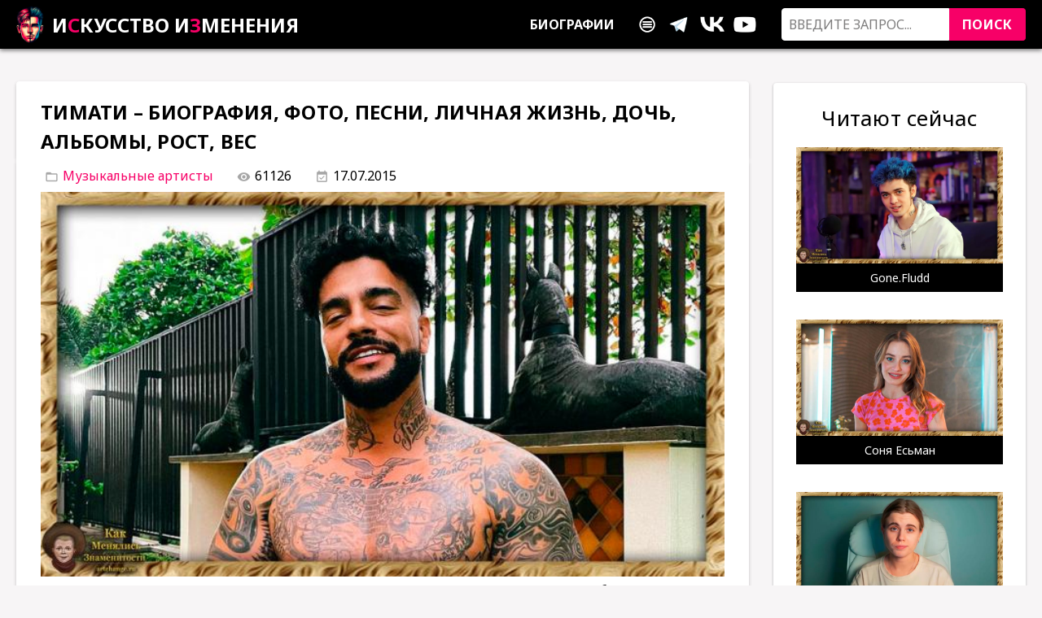

--- FILE ---
content_type: text/html; charset=UTF-8
request_url: https://artchange.ru/publ/photo_biography/musical_artists/timati/16-1-0-293
body_size: 22705
content:
<!DOCTYPE html>
<html>
<head>
<!--U1METADATA1Z--><meta http-equiv="Content-Type" content="text/html; charset=utf-8"/>
<meta http-equiv="X-UA-Compatible" content="IE=edge,chrome=1"/>
<meta name="viewport" content="width=device-width, initial-scale=1.0, maximum-scale=3.0, minimum-scale=1.0, user-scalable=yes"/>
<link type="text/css" rel="stylesheet" href="/_st/my.css"/>
<link href='https://fonts.googleapis.com/css?family=Material+Icons|Noto+Sans:300,400,700,900|Istok+Web:400,700&amp;subset=cyrillic'
 rel='stylesheet' type='text/css'/>

<link rel="shortcut icon" type="image/x-icon" href="/favicon.ico"/>
<link rel="icon" type="image/x-icon" href="/favicon.ico"/>
<link rel="icon" type="image/png" sizes="16x16" href="/icon/16x16.png"/>
<link rel="icon" type="image/png" sizes="32x32" href="/icon/32x32.png"/>
<link rel="icon" type="image/png" sizes="48x48" href="/icon/48x48.png"/>
<link rel="icon" type="image/png" sizes="96x96" href="/icon/96x96.png"/>
<link rel="icon" type="image/png" sizes="192x192" href="/icon/192x192.png"/>
<link rel="apple-touch-icon" sizes="180x180" href="/icon/180x180.png"/>

<meta property="og:site_name" content="Искусство Изменения"/><!--/U1METADATA1Z-->
<title>Тимати – биография, фото, песни, личная жизнь, дочь, альбомы, рост, вес | Искусство Изменения</title>

<meta name="robots" content="index,follow"/>
<meta name="robots" content="max-image-preview:large"/>
<link rel="canonical" href="https://artchange.ru/publ/photo_biography/musical_artists/timati/16-1-0-293"/>

<meta name="description" content="Тимати (настоящее имя: Тимур Юнусов) – подробная биография, фото и личная жизнь Timati: его семья, девушка/жена, дочь, а также рост и вес. Путь рэпера от детства до сейчас. Музыка, альбомы и клипы артиста."/>
<meta name="keywords" content="Тимати Timati рэп песни black star клипы альбомы музыка фото личная жизнь дочь девушка жена дети рост вес"/>

<meta property="og:type" content="article"/>
<meta property="og:title" content="Тимати – биография, фото, песни, личная жизнь, дочь, альбомы, рост, вес | Искусство Изменения"/>
<meta property="og:url" content="https://artchange.ru/publ/photo_biography/musical_artists/timati/16-1-0-293"/>
<meta property="og:image" content="https://artchange.ru/_pu/2/05196029.jpg"/>
<meta property="og:image:alt" content="Биография рэпера Тимати (Timati), фото детства, молодости, песни"/>
<meta property="og:description" content="Тимати (настоящее имя: Тимур Юнусов) – подробная биография, фото и личная жизнь Timati: его семья, девушка/жена, дочь, а также рост и вес. Путь рэпера от детства до сейчас. Музыка, альбомы и клипы артиста."/>

<meta property="article:section" content="Музыкальные артисты"/>
<meta property="article:published_time" content="2015-07-17T00:00:00+00:00"/>
<meta property="article:modified_time" content="2022-05-08T00:00:00+00:00"/>
<meta property="article:tag" content="Тимати Timati рэп песни black star клипы альбомы музыка фото личная жизнь дочь девушка жена дети рост вес"/>

<meta name="twitter:card" content="summary_large_image"/>
<meta name="twitter:title" content="Тимати – биография, фото, песни, личная жизнь, дочь, альбомы, рост, вес | Искусство Изменения"/>
<meta name="twitter:url" content="https://artchange.ru/publ/photo_biography/musical_artists/timati/16-1-0-293"/>
<meta name="twitter:image" content="https://artchange.ru/_pu/2/05196029.jpg"/>
<meta name="twitter:description" content="Тимати (настоящее имя: Тимур Юнусов) – подробная биография, фото и личная жизнь Timati: его семья, девушка/жена, дочь, а также рост и вес. Путь рэпера от детства до сейчас. Музыка, альбомы и клипы артиста."/>

<script type="application/ld+json">
{
 "@context": "https://schema.org",
 "@type": "Article",
 "headline": "Тимати – биография, фото, песни, личная жизнь, дочь, альбомы, рост, вес",
 "datePublished": "2015-07-17T00:00:00+00:00",
 "dateCreated": "2015-07-17T00:00:00+00:00",
 "dateModified": "2022-05-08T00:00:00+00:00",
 "articleSection": "Музыкальные артисты",
 "description": "Тимати (настоящее имя: Тимур Юнусов) – подробная биография, фото и личная жизнь Timati: его семья, девушка/жена, дочь, а также рост и вес. Путь рэпера от детства до сейчас. Музыка, альбомы и клипы артиста.",
 "keywords": "Тимати Timati рэп песни black star клипы альбомы музыка фото личная жизнь дочь девушка жена дети рост вес",
 "image": {
 "@type": "ImageObject",
 "caption": "Тимати",
 "description": "Биография рэпера Тимати (Timati), фото детства, молодости, песни",
 "url": "https://artchange.ru/_pu/2/05196029.jpg"
 },
 "mainEntity": {
 "@type": "Person",
 
 "birthDate": "1983-08-15",
 
 "birthPlace": {
 "@type": "Place",
 "name": "Москва, Россия"
 },
 
 "alternateName": "Тимати (Timati)",
 "name": "Тимур Ильдарович Юнусов"
 },
 "interactionStatistic": {
 "@type": "InteractionCounter",
 "interactionType": "https://schema.org/ReadAction",
 "userInteractionCount": "61126"
 },
 "aggregateRating": {
 "@type": "AggregateRating",
 "ratingValue": "4.3",
 "reviewCount": "378"
 },
 "publisher": {
 "@type": "Organization",
 "name": "Искусство Изменения",
 "logo": {
 "@type": "ImageObject",
 "url": "https://artchange.ru/images/logo_artchange.png"
 }
 }
}
</script>

	<link rel="stylesheet" href="/.s/src/base.min.css?v=252032" />
	<link rel="stylesheet" href="/.s/src/layer7.min.css" />

	<script src="/.s/src/jquery-3.6.0.min.js"></script>
	
	<script src="/.s/src/uwnd.min.js"></script>
	<script src="//s743.ucoz.net/cgi/uutils.fcg?a=uSD&ca=2&ug=999&isp=1&r=0.335316969472103"></script>
	<link rel="stylesheet" href="/.s/src/fancybox5/dist/css/fancybox5.min.css" />
	<link rel="stylesheet" href="/.s/src/social.css" />
	<script async type="module" src="/.s/src/fancybox5/dist/js/chunks/uFancy-runtime.min.js"></script>
	<script async type="module" src="/.s/src/fancybox5/dist/js/vendors/fancybox5.min.js"></script>
	<script type="module" src="/.s/src/fancybox5/dist/js/uFancy.min.js"></script>
	<script src="https://www.google.com/recaptcha/api.js?render=6LezMh4UAAAAAEBjTP_kkozd6nn4E3nQ-mOlxMQb"></script>
	<script>
/* --- UCOZ-JS-DATA --- */
window.uCoz = {"country":"US","language":"ru","layerType":7,"sign":{"7287":"Перейти на страницу с фотографией.","5255":"Помощник"},"uLightboxType":2,"module":"publ","site":{"host":"artvideo.my1.ru","id":"5artvideo","domain":"artchange.ru"},"ssid":"272775713246360174306"};
/* --- UCOZ-JS-CODE --- */

		function eRateEntry(select, id, a = 65, mod = 'publ', mark = +select.value, path = '', ajax, soc) {
			if (mod == 'shop') { path = `/${ id }/edit`; ajax = 2; }
			( !!select ? confirm(select.selectedOptions[0].textContent.trim() + '?') : true )
			&& _uPostForm('', { type:'POST', url:'/' + mod + path, data:{ a, id, mark, mod, ajax, ...soc } });
		}

	function groupEntryImagesToSlides() {
		let dataAttributeName = { 1:'data-fancybox-group', 2:'data-fancybox' }[ uCoz.uLightboxType ]
		document.querySelectorAll('.eBlock a.ulightbox, .page-content-wrapper a.ulightbox').forEach(element => { element.setAttribute( dataAttributeName, 'entryImagesGroup') })
	}

	document.addEventListener('DOMContentLoaded', groupEntryImagesToSlides)
	
function loginPopupForm(params = {}) { new _uWnd('LF', ' ', -250, -100, { closeonesc:1, resize:1 }, { url:'/index/40' + (params.urlParams ? '?'+params.urlParams : '') }) }
/* --- UCOZ-JS-END --- */
</script>

	<style>.UhideBlock{display:none; }</style>
	<script type="text/javascript">new Image().src = "//counter.yadro.ru/hit;noadsru?r"+escape(document.referrer)+(screen&&";s"+screen.width+"*"+screen.height+"*"+(screen.colorDepth||screen.pixelDepth))+";u"+escape(document.URL)+";"+Date.now();</script>
</head>
 
<body class="base">
<!--U1TRENCER1Z--><script>window.yaContextCb=window.yaContextCb||[]</script>
<script src="https://yandex.ru/ads/system/context.js" async></script>

<script>
setTimeout(() => {
 window.yaContextCb.push(() => {
 Ya.Context.AdvManager.render({
 "blockId": "R-A-242259-65",
 "type": "floorAd",
 "platform": "touch"
 });
 });
}, 22000); 
</script>

<script>
setTimeout(() => {
 window.yaContextCb.push(() => {
 Ya.Context.AdvManager.render({
 "blockId": "R-A-242259-81",
 "type": "fullscreen",
 "platform": "touch"
 });
 });
}, 44000);
</script><!--/U1TRENCER1Z-->
<div class="cont-wrap">
<!--U1AHEADER1Z--><!DOCTYPE html>
<html lang="ru">
<head>
<!-- Space -->

	<link rel="stylesheet" href="/.s/src/base.min.css?v=252032" />
	<link rel="stylesheet" href="/.s/src/layer7.min.css" />

	<script src="/.s/src/jquery-3.6.0.min.js"></script>
	
	<script src="/.s/src/uwnd.min.js"></script>
	<script src="//s743.ucoz.net/cgi/uutils.fcg?a=uSD&ca=2&ug=999&isp=1&r=0.978704655511574"></script>
	<link rel="stylesheet" href="/.s/src/fancybox5/dist/css/fancybox5.min.css" />
	<link rel="stylesheet" href="/.s/src/social.css" />
	<script async type="module" src="/.s/src/fancybox5/dist/js/chunks/uFancy-runtime.min.js"></script>
	<script async type="module" src="/.s/src/fancybox5/dist/js/vendors/fancybox5.min.js"></script>
	<script type="module" src="/.s/src/fancybox5/dist/js/uFancy.min.js"></script>
	<script src="https://www.google.com/recaptcha/api.js?render=6LezMh4UAAAAAEBjTP_kkozd6nn4E3nQ-mOlxMQb"></script>
	<script>
/* --- UCOZ-JS-DATA --- */
window.uCoz = {"layerType":7,"language":"ru","country":"US","site":{"id":"5artvideo","host":"artvideo.my1.ru","domain":"artchange.ru"},"ssid":"272775713246360174306","module":"publ","sign":{"7287":"Перейти на страницу с фотографией.","5255":"Помощник"},"uLightboxType":2};
/* --- UCOZ-JS-CODE --- */

		function eRateEntry(select, id, a = 65, mod = 'publ', mark = +select.value, path = '', ajax, soc) {
			if (mod == 'shop') { path = `/${ id }/edit`; ajax = 2; }
			( !!select ? confirm(select.selectedOptions[0].textContent.trim() + '?') : true )
			&& _uPostForm('', { type:'POST', url:'/' + mod + path, data:{ a, id, mark, mod, ajax, ...soc } });
		}

	function groupEntryImagesToSlides() {
		let dataAttributeName = { 1:'data-fancybox-group', 2:'data-fancybox' }[ uCoz.uLightboxType ]
		document.querySelectorAll('.eBlock a.ulightbox, .page-content-wrapper a.ulightbox').forEach(element => { element.setAttribute( dataAttributeName, 'entryImagesGroup') })
	}

	document.addEventListener('DOMContentLoaded', groupEntryImagesToSlides)
	
function loginPopupForm(params = {}) { new _uWnd('LF', ' ', -250, -100, { closeonesc:1, resize:1 }, { url:'/index/40' + (params.urlParams ? '?'+params.urlParams : '') }) }
/* --- UCOZ-JS-END --- */
</script>

	<style>.UhideBlock{display:none; }</style>
	<script type="text/javascript">new Image().src = "//counter.yadro.ru/hit;noadsru?r"+escape(document.referrer)+(screen&&";s"+screen.width+"*"+screen.height+"*"+(screen.colorDepth||screen.pixelDepth))+";u"+escape(document.URL)+";"+Date.now();</script>
</head>

<body>
<header>
<div class="logo-container">
<!-- Логотип и текст как единый элемент -->
<a href="/" title="Хроника человеческих метаморфоз" class="logo-link">
<img src="/images/logo_artchange.png" alt="Искусство Изменения" title="Что?" class="logo-image"/>
И<span class="highlight">С</span>КУССТВО И<span class="highlight">З</span>МЕНЕНИЯ
</a>
</div>

<nav class="desktop-menu">
<ul>
<li><a href="/biography/all">БИОГРАФИИ</a></li>
</ul>
</nav>

<!-- Кнопки социальных сетей для десктопной версии -->
<div class="social-icons">
<a href="https://taplink.cc/artchange" target="_blank" class="social-icon taplink-icon">
<img src="/images/taplink.png" title="Taplink" alt="Taplink"/>
</a>
<a href="https://t.me/artchange" target="_blank" class="social-icon tg-icon">
<img src="/images/telegram.png" title="Telegram" alt="Telegram"/>
</a>
<a href="https://vk.com/artchange" target="_blank" class="social-icon vk-icon">
<img src="/images/vk.png" title="VK" alt="VK"/>
</a>
<a href="https://www.youtube.com/artchange" target="_blank" class="social-icon yt-icon">
<img src="/images/youtube.png" title="YouTube" alt="YouTube"/>
</a>
</div>

<!-- Форма поиска для ПК-версии -->
<form class="search-form" method="get" action="/search/">
<input type="text" name="q" placeholder="ВВЕДИТЕ ЗАПРОС..." maxlength="45"/>
<input type="submit" value="ПОИСК"/>
</form>

<!-- Гамбургер меню для мобильной версии -->
<div class="mobile-menu-icon">
<span class="menu-bar"></span>
<span class="menu-bar"></span>
<span class="menu-bar"></span>
</div>

<nav class="mobile-menu">
<ul>
<li><a href="/biography/all">БИОГРАФИИ</a></li>
<!-- Кнопки социальных сетей для мобильной версии -->
<li class="social-icons-mobile">
<a href="https://taplink.cc/artchange" target="_blank" class="social-icon taplink-icon">
<img src="/images/taplink.png" title="Taplink" alt="Taplink"/>
</a>
<a href="https://t.me/artchange" target="_blank" class="social-icon tg-icon">
<img src="/images/telegram.png" title="Telegram" alt="Telegram"/>
</a>
<a href="https://vk.com/artchange" target="_blank" class="social-icon vk-icon">
<img src="/images/vk.png" title="VK" alt="VK"/>
</a>
<a href="https://www.youtube.com/artchange" target="_blank" class="social-icon yt-icon">
<img src="/images/youtube.png" title="YouTube" alt="YouTube"/>
</a>
</li>
<!-- Дублированная форма поиска для мобильного меню -->
<li>
<form class="search-form" method="get" action="/search/">
<input type="text" name="q" placeholder="ВВЕДИТЕ ЗАПРОС..." maxlength="45"/>
<input type="submit" value="ПОИСК"/>
</form>
</li>
</ul>
</nav>
</header>

<main>
<!-- Space -->
</main>

</body>
</html><!--/U1AHEADER1Z-->
<section id="casing">
<div class="wrapper">
 
<div id="content"
>
 
<section class="module-publ">

<table border="0" width="100%" cellspacing="0" cellpadding="2" class="eBlock"> 
<div class="eTitle" style="padding-bottom:3px;">
<h1>Тимати – биография, фото, песни, личная жизнь, дочь, альбомы, рост, вес</h1></div>
 
<tr><td class="eText" colspan="2"> 
 
<!------ <Категория, Даты, Просмотры> ------>
<p style="margin-top:-2px;margin-bottom:6px;">
<span class="e-category" title="Категория"><span class="ed-value"><a href="/publ/photo_biography/musical_artists/16">Музыкальные артисты</a></span></span>
<span class="e-reads" title="Просмотры"><span class="ed-value">61126</span></span>
<span class="e-added" title="Дата добавления"><span class="ed-value"><span class="formatted_date">2015-07-17</span></span></span>

</p>
<!------ </Категория, Даты, Просмотры> ------>


<!------ <Превью и краткое описание> ------>
<a class="ulightbox" href="/_pu/2/05196029.jpg" target="_blank">
<img src="/_pu/2/s05196029.jpg" title="Тимати" alt="Биография рэпера Тимати (Timati), фото детства, молодости, песни" style="margin-bottom:-4px;"/></a>

Timati (Тимати) &ndash; рэп-исполнитель, продюсер, актёр и предприниматель. Будучи ребенком, закончил музыкальную школу по классу скрипки. В юности сотрудничал с Децлом, позже принял участие в &quot;Фабрике Звезд&quot;. В 2006-ом выпускает дебютный сольник &quot;Black Star&quot;, а позже со своими друзьями создает одноименный лейбл. Далее последовало создание империи, которая не ограничивается музыкальной сферой. Благодаря своему таланту и упорству, Юнусов сумел достичь всего этого своими силами.
<!------ </Превью и краткое описание> ------> 
 
 
<!------ <Анкета артиста> ------> 

 
<hr style="margin-top:12px;margin-bottom:12px;"/>



<strong>Полное имя:</strong> Тимур Ильдарович Юнусов<br/>



<strong id="aliases_label">Псевдоним:</strong> <span id="aliases">Тимати (Timati)</span><br/>





<strong>Место рождения:</strong> Москва, Россия<br/>



<strong>Дата рождения:</strong> 15 августа 1983<br/>



<strong>Возраст:</strong> <span id="age_indicator"></span>
<script> const birthDateString = "1983-08-15"; </script>
<script src="/scripts/age_indicator.js"></script><br/>









<strong>Семейное положение:</strong> не женат, есть дети<br/>





<strong>Рост:</strong> 170 см<br/>



<strong>Вес:</strong> 85 кг<br/>









<strong>Знак зодиака:</strong> Лев<br/>





<!-- Рейтинг -->

<strong>Рейтинг:</strong> 4.3 | 378 голосов 

		<style type="text/css">
			.u-star-rating-30 { list-style:none; margin:0px; padding:0px; width:150px; height:30px; position:relative; background: url('/images/stars_rating.png') top left repeat-x }
			.u-star-rating-30 li{ padding:0px; margin:0px; float:left }
			.u-star-rating-30 li a { display:block;width:30px;height: 30px;line-height:30px;text-decoration:none;text-indent:-9000px;z-index:20;position:absolute;padding: 0px;overflow:hidden }
			.u-star-rating-30 li a:hover { background: url('/images/stars_rating.png') left center;z-index:2;left:0px;border:none }
			.u-star-rating-30 a.u-one-star { left:0px }
			.u-star-rating-30 a.u-one-star:hover { width:30px }
			.u-star-rating-30 a.u-two-stars { left:30px }
			.u-star-rating-30 a.u-two-stars:hover { width:60px }
			.u-star-rating-30 a.u-three-stars { left:60px }
			.u-star-rating-30 a.u-three-stars:hover { width:90px }
			.u-star-rating-30 a.u-four-stars { left:90px }
			.u-star-rating-30 a.u-four-stars:hover { width:120px }
			.u-star-rating-30 a.u-five-stars { left:120px }
			.u-star-rating-30 a.u-five-stars:hover { width:150px }
			.u-star-rating-30 li.u-current-rating { top:0 !important; left:0 !important;margin:0 !important;padding:0 !important;outline:none;background: url('/images/stars_rating.png') left bottom;position: absolute;height:30px !important;line-height:30px !important;display:block;text-indent:-9000px;z-index:1 }
		</style><script>
			var usrarids = {};
			function ustarrating(id, mark) {
				if (!usrarids[id]) {
					usrarids[id] = 1;
					$(".u-star-li-"+id).hide();
					_uPostForm('', { type:'POST', url:`/publ`, data:{ a:65, id, mark, mod:'publ', ajax:'2' } })
				}
			}
		</script><ul id="uStarRating293" class="uStarRating293 u-star-rating-30" title="Рейтинг: 4.3/378">
			<li id="uCurStarRating293" class="u-current-rating uCurStarRating293" style="width:86%;"></li><li class="u-star-li-293"><a href="javascript:;" onclick="ustarrating('293', 1)" class="u-one-star">1</a></li>
				<li class="u-star-li-293"><a href="javascript:;" onclick="ustarrating('293', 2)" class="u-two-stars">2</a></li>
				<li class="u-star-li-293"><a href="javascript:;" onclick="ustarrating('293', 3)" class="u-three-stars">3</a></li>
				<li class="u-star-li-293"><a href="javascript:;" onclick="ustarrating('293', 4)" class="u-four-stars">4</a></li>
				<li class="u-star-li-293"><a href="javascript:;" onclick="ustarrating('293', 5)" class="u-five-stars">5</a></li></ul>
 
<!-- Правка информации -->
<div id="mformDiv3" style="display:none;">
				<script>
					function _uploadCheck() {
						var w=_uWnd.all[this.upload_wnd];
						if (!w || w.state.destroyed) return;
						w._myuploadTimer=setTimeout("_uploadProgress('"+this.upload_id+"',"+this.upload_wnd+")",3000);
					}
					function _uploadProgress(upId,widx) {
						if (_uWnd.all[widx]) _uWnd.all[widx]._myuploadTimer=null;
						var o={upload_wnd:widx,upload_id:upId,dataType:'json',type:'GET',timeout:5000,cache:1,success:_uploadTick,error: function(a, b, c) { console.log('Test!', a, '-', b, '-', c); }};
						try {
							_uAjaxRequest("/.uploadstatus?upsession="+upId,o);
						} catch(e) {
							_uploadCheck.call(o,null,'error');
						}
					}
					function _uploadTick(data,st) {
						var w=_uWnd.all[this.upload_wnd];
						if (!w || w.state.destroyed) return;
						if (data.state=='error') {
							if (data.status==413) _uWnd.alert('Суммарный размер файлов превышает допустимое значение 15 МБ','',{w:230,h:80,tm:3000});
							else _uWnd.alert('Ошибка соединения, попробуйте позже ('+data.status+')','',{w:230,h:80,tm:3000});
							w.close();
							sblmb5=0;
							return;
						} else if (data.state=='starting' && w._myuploadStarted) {
							_uWnd.alert('Ошибка соединения, попробуйте позже','',{w:230,h:80,tm:3000});
							w.close();
							return;
						} else if (data.state=='uploading' || data.state=='done') {
							var cents;
							if (data.state=='done' || data.size==0) {
								w.footer('');
							} else {
								cents=Math.floor(data.received/data.size*1000)/10;
								w.footer('<div style="border:1px solid;position:relative"><div class="myWinTD2" style="width:'+Math.floor(cents)+'%;height:20px"></div><div style="text-align:center;position:absolute;left:0;top:0;width:100%;height:20px;font-size:14px">'+cents+'% ('+Math.floor(data.received/1024)+' Kb)</div></div>');
							}
							w._myuploadStarted=1;
							if (data.state=='done') {
								sblmb5=0;
								return;
							}
						}
						_uploadCheck.call(this);
					}
					var sblmb5=0;

					function funR5BC8( form, token = {} ) {
						var act='/mail/', upref='Sc1k1Vqck7', uploadId, wnd;
						try { var tr=checksubmit(); if (!tr){return false;} } catch(e) {}
						if (sblmb5==1) { return false; }
						sblmb5=1;
						window._uploadIdx = window._uploadIdx ? window._uploadIdx+1 : 1;
						uploadId = 'up' + window._uploadIdx + '_' + upref;

						form.action=act+'?upsession='+uploadId;

						wnd = new _uWnd(
							'sendMFe5',
							'Отправка сообщения',
							-350,
							-100,
							{
								footerh:25,
								footerc:' ',
								modal:1,
								closeonesc:1,
								resize:0,
								hidefooter:0,
								contentsizeprio:0,
								onbeforeclose:function(){},
								onclose:function(wnd) {
									if (wnd._myuploadTimer) clearTimeout(wnd._myuploadTimer);
									wnd._myuploadTimer=null;
								}
							},
							{ form, data:token }
						);

						wnd._myuploadStarted=0;
						_uploadCheck.call({upload_wnd:wnd.idx,upload_id:uploadId});

						return false
					}

					jQuery(function($) {
						if ($("input[id=policy]").length) {
							$('body').on("submit","form[name=mform]", function() {
								if (!$('input[id=policy]:checked').length) {
									$("input[id=policy]").next().css({"cssText":"color: red !important","text-decoration":"underline"});
									return false;
								} else {
									$("input[id=policy]").next().removeAttr('style');
								}
							});

							$('body').on("change","#policy", function() {
								$("input[id=policy]").next().removeAttr('style');
							});
						}
					});
				</script><script>
	function mform5SecuredSubmit(event) {
		event.preventDefault()
		try { mform5SetSubmitLoader(this) } catch(e) {}

		grecaptcha.ready(() => {
			grecaptcha.execute( '6LezMh4UAAAAAEBjTP_kkozd6nn4E3nQ-mOlxMQb', { action:'submit' } )
			.then(token => {
				const data = { 'g-recaptcha-response':token }

				if ( this.dataset.submitter ) {
					eval( `${ this.dataset.submitter }.call( window, this, data )` )
				} else {
					_uPostForm(this, { type:'POST', url:'/publ/', data })
				}
			})
		})

		return false
	}

	function bindmform5SubmitHandler() {
		const formElement = document.querySelector('form.mform-5')

		formElement?.removeAttribute('onsubmit')
		formElement?.addEventListener('submit', mform5SecuredSubmit.bind( formElement ))
	}

	document.addEventListener('DOMContentLoaded', bindmform5SubmitHandler)</script>
			<form method="post" name="mform" id="mffR5BC8" class="mform-5" enctype="multipart/form-data" onsubmit="return funR5BC8(this)" data-submitter="funR5BC8">
				<input type="hidden" name="jkd498" value="1">
				<input type="hidden" name="jkd428" value="1">
				<span style="color:#343434;text-align:center;">Заполняйте только те поля, информацию в которых хотите изменить или дополнить. Остальные можно оставить пустыми.</span>
<br/>

<table border="0" width="100%" id="table1" cellspacing="1" cellpadding="2">
<tr><td width="35%"> </td><td><input type="hidden" value="art@change.ru" name="f1" size="30" style="width:95%;" maxlength="70"> </td></tr>
<tr><td> </td><td><input type="hidden" value="Оповещение с «Править анкету»" name="f2" size="30" style="width:95%;" maxlength="70"> </td></tr>
<tr><td> </td><td><input id="location3" type="hidden" value=" " name="f5" size="30" style="width:95%;" maxlength="600"> </td></tr>

<tr><td>Фамилия; Имя; Отчество: <br></td> <td><input type="text" name="f11" size="30" style="width:95%;" maxlength="600"> </td></tr>
<tr><td>Псевдоним: <br></td> <td><input type="text" name="f6" size="30" style="width:95%;" maxlength="600"> </td></tr>
<tr><td>Дата рождения; Возраст:<br></td> <td><input type="text" name="f7" size="30" style="width:95%;" maxlength="600"> </td></tr>
<tr><td>Место рождения:<br></td> <td><input type="text" name="f8" size="30" style="width:95%;" maxlength="600"> </td></tr>
<tr><td>Проекты:<br></td> <td><input type="text" name="f16" size="30" style="width:95%;" maxlength="600"> </td></tr>
<tr><td>Рост в см; Вес в кг:<br></td> <td><input type="text" name="f13" size="30" style="width:95%;" maxlength="600"> </td></tr>
<tr><td>Знак Зодиака; Восточный знак:<br></td> <td><input type="text" name="f9" size="30" style="width:95%;" maxlength="600"> </td></tr>
<tr><td>Семейное положение:<br></td> <td><input type="text" name="f15" size="30" style="width:95%;" maxlength="600"> </td></tr>
<tr><td>Прочая информация:<br></td> <td><input type="text" name="f10" size="30" style="width:95%;" maxlength="600"> </td></tr>
<tr><td>Источник(и): <font color="red">*</font> <br> <span style="color:#343434;">(Обязательное поле)</span></td><td><textarea required placeholder="Пожалуйста, укажите, откуда взяли эту информацию, чтобы мы могли проверить." rows="7" name="f14" cols="30" style="width:95%;"></textarea> </td></tr>

<tr><td colspan="2" align="center"><br />
<input onclick="setTimeout(function(){_uWnd.close('name');} ,1200);" type="submit" title="Форма в любом случае закроется после нажатия «Предложить»" value="Предложить"/>
<div style="text-align:center;">Нажимая кнопку "Предложить", вы соглашаетесь с 
<a href="/index/rules/0-10#user" style="color:#f70067;">пользовательским&nbsp;соглашением</a>
&nbsp;и&nbsp;
<a href="/index/rules/0-10#conf" style="color:#f70067;">политикой конфиденциальности</a>
</div>
</td></tr>

</table>
				<input type="hidden" name="id" value="5" />
				<input type="hidden" name="a" value="1" />
				<input type="hidden" name="o" value="1" />
			</form></div>
<a href="javascript://" onclick="new _uWnd('name','Править информацию',460,455,{autosize: 1,modal: 1,align:'center'},$('#mformDiv3').html());return false;">(править информацию)</a>

<!------ </Анкета артиста> ------> 
 
<script type="text/javascript" src="//artchange.ru/rtr/9"></script>
<hr/>
<h2>Содержание Биографии Тимати</h2> 
 
<ul>
 <li><a href="#1" target="_self">Детские годы и период учебы</a></li>
 <li><a href="#2" target="_self">Творчество </a></li>
 <li><a href="#3" target="_self">Личная жизнь </a></li>
 <li><a href="#4" target="_self">Тимати сейчас </a></li>
</ul>

<h2><a id="1" name="1"></a> Детские годы и период учебы</h2>
Приветствую гостей и постоянных читателей сайта <strong>artchange.ru</strong>. В данной статье я расскажу про российского рэпера, продюсера, актера и бизнесмена. Итак, <strong>Тимур Ильдарович Юнусов</strong>, получивший известность под псевдонимом <strong>Тимати</strong>, появился в семье крупного бизнесмена из Москвы 15-го августа 1983 года.

<div class="photoda1"><!--IMG2--><a href="/_pu/2/56775773.jpg" class="ulightbox" target="_blank" title="Нажмите для просмотра в полном размере..."><img title="Тимур Юнусов,Тимати во младенчестве, детстве" alt="Тимур Юнусов,Тимати во младенчестве, детстве" style="margin:0;padding:0;border:0;" src="/_pu/2/s56775773.jpg" align="" /></a><!--IMG2-->
<p class="phodesc">Будущий рэпер во младенчестве <a href="#source" target="_self">[2]</a></p>
</div>
Он имеет татарские и еврейские корни. Тимати &ndash; старший ребёнок, у него есть младший брат &ndash; Артём.

<div class="photoda1"><!--IMG3--><a href="/_pu/2/21375614.jpg" class="ulightbox" target="_blank" title="Нажмите для просмотра в полном размере..."><img alt="Тимур Юнусов (Тимати) в детстве с братом Артемом" style="margin:0;padding:0;border:0;" src="/_pu/2/s21375614.jpg" align="" /></a><!--IMG3-->
<p class="phodesc">Братья Тима и Тема <a href="#source" target="_self">[6]</a></p>
</div>
Отец Ильдар, как уже сказано выше, является крупным предпринимателем, мать Симона и дедушка - музыканты (первая гитаристка, второй - хоровик).

<div class="photoda1"><!--IMG5--><a href="/_pu/2/54212143.jpg" class="ulightbox" target="_blank" title="Нажмите для просмотра в полном размере..."><img alt="Тимур Юнусов,Тимати в детстве с дедушкой" style="margin:0;padding:0;border:0;" src="/_pu/2/s54212143.jpg" align="" /></a><!--IMG5-->
<p class="phodesc">Маленький Тимур рядом с дедушкой <a href="#source" target="_self">[2]</a></p>
</div>
Неудивительно, что Тимур с ранних лет проявлял тягу к музыке. <script type="text/javascript" src="//artchange.ru/rtr/1-1"></script> Именно поэтому родители отдали его в музыкальную школу. Там мальчик изучал скрипку четыре года.

<div class="photoda1"><!--IMG6--><a href="/_pu/2/98051477.jpg" class="ulightbox" target="_blank" title="Нажмите для просмотра в полном размере..."><img alt="Тимур Юнусов,Тимати в детстве со скрипкой" style="margin:0;padding:0;border:0;" src="/_pu/2/s98051477.jpg" align="" /></a><!--IMG6-->
<p class="phodesc">Будущий рэпер со скрипкой (на заднем плане его брат) <a href="#source" target="_self">[2]</a></p>
</div>
Мать будущего мистера &quot;Black Star&quot; делала все, чтобы Тимур не сидел без дела, поэтому отдавала его в различные секции спортивной и творческой направленности.

<div class="photoda1"><!--IMG10--><a href="/_pu/2/78178271.jpg" class="ulightbox" target="_blank" title="Нажмите для просмотра в полном размере..."><img alt="Тимур Юнусов,Тимати в детстве на каратэ" style="margin:0;padding:0;border:0;" src="/_pu/2/s78178271.jpg" align="" /></a><!--IMG10-->
<p class="phodesc">На занятиях в секции <a href="#source" target="_self">[2]</a></p>
</div>
Сам по себе Тимур был общительным и активным ребенком &ndash; дружил с девчонкам постарше, пытался подзаработать различными способами, иногда встревал в драки с местной шпаной.

<div class="photoda2"><!--IMG8--><a href="/_pu/2/58855280.jpg" class="ulightbox" target="_blank" title="Нажмите для просмотра в полном размере..."><img title="Тимур Юнусов,Тимати в детстве" alt="Тимур Юнусов,Тимати в детстве" style="margin:0;padding:0;border:0;" src="/_pu/2/s58855280.jpg" align="" /></a><!--IMG8-->
<p class="phodesc">Юнусов в детские годы <a href="#source" target="_self">[1]</a></p>
</div>

<h2><a id="2" name="2"></a> Творчество</h2>
В 13 лет Юнусов переезжает в Лос-Анджелес, где занимается изучением хип-хоп культуры.

<div class="photoda1"><!--IMG13--><a href="/_pu/2/41826632.jpg" class="ulightbox" target="_blank" title="Нажмите для просмотра в полном размере..."><img alt="Тимур Юнусов,Тимати в детстве, юности" style="margin:0;padding:0;border:0;" src="/_pu/2/s41826632.jpg" align="" /></a><!--IMG13-->
<p class="phodesc">Тимур в юности <a href="#source" target="_self">[2]</a></p>
</div>
Через год он возвращается в Москву, где организовывает совместно с друзьями группу &quot;VIP77&quot;.

<div class="photoda1"><!--IMG15--><a href="/_pu/2/08001919.jpg" class="ulightbox" target="_blank" title="Нажмите для просмотра в полном размере..."><img alt="Молодый Тимур Юнусов,Тимати в VIP 77 с Dino Mc &amp; Dj Dlee" style="margin:0;padding:0;border:0;" src="/_pu/2/s08001919.jpg" align="" /></a><!--IMG15-->
<p class="phodesc">&quot;Первый концерт в Баку. VIP77 &ndash; Dino Mc &amp; Dj Dlee&quot; <a href="#source" target="_self">[1]</a></p>
</div>
В 16-летнем возрасте работает бэк-МС у популярного рэп-артиста начала 2000-ых Кирилла Толмацкого, более известного под псевдонимом <a href="https://artchange.ru/publ/photo_biography/musical_artists/detsl_le_truk/16-1-0-386" target="_blank">Децл</a>.

<div class="photoda1"><!--IMG17--><a href="/_pu/2/44754946.jpg" class="ulightbox" target="_blank" title="Нажмите для просмотра в полном размере..."><img alt="Тимати и Децл, 2000 год" style="margin:0;padding:0;border:0;" src="/_pu/2/s44754946.jpg" align="" /></a><!--IMG17-->
<p class="phodesc">Тим и Децл, начало 2000-ых <a href="#source" target="_self">[1]</a></p>
</div>
Позже снимается в его клипе на песню &quot;Вечеринка&quot;.

<div class="photoda1"><!--IMG18--><a href="/_pu/2/91919185.jpg" class="ulightbox" target="_blank" title="Нажмите для просмотра в полном размере..."><img alt="Децл - Вечеринка (1999)" style="margin:0;padding:0;border:0;" src="/_pu/2/s91919185.jpg" align="" /></a><!--IMG18-->
<p class="phodesc">Кадр из музыкального видео &quot;Децл &ndash; Вечеринка&quot; (1999 год) </p>
</div>
Получив аттестат о среднем образовании, Тимати поступает в Высшую Школу Экономики в Москве, однако после 6 месяцев покидает учебное заведение. <script type="text/javascript" src="//artchange.ru/rtr/1-2"></script> Двадцатилетний Тимур отправляется участвовать в проекте &quot;Фабрика звёзд 4&quot;, и хоть не выигрывает и не занимает призовых мест, но заявляет о себе большой телевизионной аудитории.

<div class="photoda1"><!--IMG20--><a href="/_pu/2/20781209.jpg" class="ulightbox" target="_blank" title="Нажмите для просмотра в полном размере..."><img alt="Тимур Юнусов,Тимати в Фабрике Звезд, исполняет песню Плачут небеса" style="margin:0;padding:0;border:0;" src="/_pu/2/s20781209.jpg" align="" /></a><!--IMG20-->
<p class="phodesc">Тимати на &quot;Фабрике звезд&quot; исполняет песню &quot;Плачут небеса&quot; <a href="#source" target="_self">[3]</a></p>
</div>
Там же он собирает коллектив &quot;Банда&quot;, с которым гастролирует в составе фабрикантов &ndash; Ратмиром Шишковым, Домиником Джокером и Кочетковой Настей.&nbsp;

<div class="photoda1"><!--IMG21--><a href="/_pu/2/85387865.jpg" class="ulightbox" target="_blank" title="Нажмите для просмотра в полном размере..."><img alt="Банда - Плачут небеса" style="margin:0;padding:0;border:0;" src="/_pu/2/s85387865.jpg" align="" /></a><!--IMG21-->
<p class="phodesc">Тим в составе &quot;Банды&quot; в клипе на песню &quot;Плачут Небеса&quot;</p>
</div>
2004-й год приносит новое событие в жизни Юнусова &ndash; открытие своего клуба &quot;В-Club&quot;. Позже парень предпринимает попытку снова собрать группу &quot;VIP77&quot;, однако коллектив разваливается через год. Одним из ключевых годов для Тимура считается 2006-ой, ведь именно тогда был презентован первый сольник Тимати &quot;Black Star&quot;, выполненный в стиле хип-хоп и R&#39;n&#39;B. Гостями на 17 треках являются DJ Dlee, Настя Кочеткова, Ксения Собчак, Ирина Дубцова, Uma2rman, Алекса, Доминик Джокер.

<div class="photoda1"><!--IMG24--><a href="/_pu/2/11198853.jpg" class="ulightbox" target="_blank" title="Нажмите для просмотра в полном размере..."><img alt="Тимати - В клубе (2006) с Жанной Фриске" style="margin:0;padding:0;border:0;" src="/_pu/2/s11198853.jpg" align="" /></a><!--IMG24-->
<p class="phodesc">С <a href="https://artchange.ru/publ/photo_biography/musical_artists/zhanna_friske/16-1-0-371" target="_blank">Жанной Фриске</a> в музыкальном видео &quot;В клубе&quot; (2006 год)</p>
</div>
После данной работы был зарегистрирован одноименный лейбл и линия молодежной одежды.

<div class="photoda1"><!--IMG25--><a href="/_pu/2/36963315.jpg" class="ulightbox" target="_blank" title="Нажмите для просмотра в полном размере..."><img alt="Тимати с Black Star: Егор Крид, Кристина Си, L&#39;One, Мот, Джиган" style="margin:0;padding:0;border:0;" src="/_pu/2/s36963315.jpg" align="" /></a><!--IMG25-->
<p class="phodesc">Тимати с артистами &quot;Black Star&quot;: <a href="https://artchange.ru/publ/photo_biography/musical_artists/egor_kreed/16-1-0-341" target="_blank">Егор Крид</a>, <a href="https://artchange.ru/publ/photo_biography/musical_artists/kristina_si/16-1-0-350" target="_blank">Кристина Си</a>, <a href="https://artchange.ru/publ/photo_biography/musical_artists/l_one/16-1-0-349" target="_blank">L&#39;One</a>, <a href="https://artchange.ru/publ/photo_biography/musical_artists/mot/16-1-0-348" target="_blank">Мот</a>, <a href="https://artchange.ru/publ/photo_biography/musical_artists/geegun/16-1-0-347" target="_blank">Джиган</a> <a href="#source" target="_self">[1]</a></p>
</div>
В том же году выходит в прокат фильм Гигинеишвили &quot;ЖАRА&quot;, в котором наш герой исполнил роль самого себя.

<div class="photoda1"><!--IMG7--><a href="/_pu/2/80904202.jpg" class="ulightbox" target="_blank" title="Нажмите для просмотра в полном размере..."><img alt="Фильм Жара, Тимати, с физруком жарится не стайл вообще" style="margin:0;padding:0;border:0;" src="/_pu/2/s80904202.jpg" align="" /></a><!--IMG7-->
<p class="phodesc">Кадр из фильма &quot;Жара&quot; (2006 год)</p>
</div>
В 2007-ом записывает композицию &quot;Грязные шлюшки&quot; совместно с Денисом Джиганом и Богданом Титомиром.

<div class="photoda1"><!--IMG28--><a href="/_pu/2/26703497.jpg" class="ulightbox" target="_blank" title="Нажмите для просмотра в полном размере..."><img title="Богдан Титомир, Тимати, Джиган - Грязные Шлюшки (2007)" alt="Богдан Титомир, Тимати, Джиган - Грязные Шлюшки (2007)" style="margin:0;padding:0;border:0;" src="/_pu/2/s26703497.jpg" align="" /></a><!--IMG28-->
<p class="phodesc">Богдан Титомир, Тимати, Джиган &ndash; Грязные Шлюшки (2007 год)</p>
</div>
Также начинает пробовать сотрудничать с известными американскими исполнителями - Xzibit, Fat Joe, Nox, Mario Winans и др.

<div class="photoda1"><!--IMG37--><a href="/_pu/2/04815949.jpg" class="ulightbox" target="_blank" title="Нажмите для просмотра в полном размере..."><img alt="Timati feat Mario Winans - Forever (2008)" style="margin:0;padding:0;border:0;" src="/_pu/2/s04815949.jpg" align="" /></a><!--IMG37-->
<p class="phodesc">Timati feat Mario Winans &ndash; Forever (2008 год)</p>
</div>
Летом 2009-го Тимати теряет своего близкого друга DJ Dlee, с которым он очень многое прошел по жизни.

<div class="photoda1"><!--IMG42--><a href="/_pu/2/55990440.jpg" class="ulightbox" target="_blank" title="Нажмите для просмотра в полном размере..."><img alt="Dj Dlee R.I.P (2009) Тимати о Смерти Диджея Длии" style="margin:0;padding:0;border:0;" src="/_pu/2/s55990440.jpg" align="" /></a><!--IMG42-->
<p class="phodesc">Тимур о смерти своего друга <a href="#source" target="_self">[3]</a></p>
</div>
В том же году рэпер полноправно заявил о себе иностранному слушателю, выпустив 2-ой альбом &quot;The Boss&quot;, в котором некоторые треки исполнены на английском языке. <script type="text/javascript" src="//artchange.ru/rtr/1-3"></script> В записи пластинки приняли участие такие исполнители, как Баста Раймс, Экзибит, Снуп Дог и др.

<div class="photoda1"><!--IMG29--><a href="/_pu/2/35249674.jpg" class="ulightbox" target="_blank" title="Нажмите для просмотра в полном размере..."><img alt="Timati feat. Snoop Dogg - Groove on (2009)" style="margin:0;padding:0;border:0;" src="/_pu/2/s35249674.jpg" align="" /></a><!--IMG29-->
<p class="phodesc">Timati feat. Snoop Dogg &ndash; Groove on (2009 год)</p>
</div>
В 2011-ом начинают выходить музыкальные видео к песням из грядущего англоязычного альбома &quot;Swagg&quot;, релиз которого состоялся летом 2012 года.

<div class="photoda1"><!--IMG11--><a href="/_pu/2/61191426.jpg" class="ulightbox" target="_blank" title="Нажмите для просмотра в полном размере..."><img alt="Timati feat. Eve - Money in the Bank (2011)" style="margin:0;padding:0;border:0;" src="/_pu/2/s61191426.jpg" align="" /></a><!--IMG11-->
<p class="phodesc">Timati feat. Eve &ndash; Money in the Bank (2011 год)</p>
</div>
Пластинка стала весьма успешна как на русском, так и на мировом рынке: в первую неделю было продано свыше 17 тысяч экземпляров. P. Diddy, Busta Rhymes, Snoop Dogg, Timbaland, Craig David , DJ Antoine , Laurent Wolf приняли участие в записи творческого материала, благодаря чему на выходе получился качественный результат.

<div class="photoda1"><!--IMG43--><a href="/_pu/2/78899736.jpg" class="ulightbox" target="_blank" title="Нажмите для просмотра в полном размере..."><img alt="Тимати feat. Craig David - Sex In The Bathroom (2012)" style="margin:0;padding:0;border:0;" src="/_pu/2/s78899736.jpg" align="" /></a><!--IMG43-->
<p class="phodesc">Тимати feat. Craig David &ndash; Sex In The Bathroom (2012 год)</p>
</div>
Летом Тимур выпускает муз. видео &quot;#ДавайДосвидания&quot;, записанное совместно с L&#39;One, <a href="https://artchange.ru/publ/photo_biography/musical_artists/st/16-1-0-531" target="_blank">ST</a>, Nel, Jenee&dagger;, 5 Плюх и Мишей Крупиным. <script type="text/javascript" src="//artchange.ru/rtr/1-4"></script> Ролик стал вирусным и набрал несколько десятков миллионов просмотров.

<div class="photoda1"><!--IMG34--><a href="/_pu/2/25962829.jpg" class="ulightbox" target="_blank" title="Нажмите для просмотра в полном размере..."><img alt="L&#39;One, ST, Nel, Jenee†, 5 Плюх и Миша Крупин #ДАВАЙДОСВИДАНИЯ (2012)" style="margin:0;padding:0;border:0;" src="/_pu/2/s25962829.jpg" align="" /></a><!--IMG34-->
<p class="phodesc">L&#39;One, ST, Nel, Jenee&dagger;, 5 Плюх и Миша Крупин #ДавайДосвидания (2012 год)</p>
</div>
Под конец года была презентована совместная работа с <a href="https://artchange.ru/publ/photo_biography/musical_artists/grigory_leps/16-1-0-372" target="_blank">Григорием Лепсом</a> &quot;Лондон&quot;.

<div class="photoda1"><!--IMG38--><a href="/_pu/2/75805327.jpg" class="ulightbox" target="_blank" title="Нажмите для просмотра в полном размере..."><img alt="Тимати feat. Григорий Лепс - Лондон (2012)" style="margin:0;padding:0;border:0;" src="/_pu/2/s75805327.jpg" align="" /></a><!--IMG38-->
<p class="phodesc">Тимати feat. Григорий Лепс &ndash; Лондон (2012 год)</p>
</div>
Осенью 2013-го видит свет 4-ый альбом &quot;13&quot;, получивший свое название в честь счастливого числа исполнителя. 15 треков были по достоинству оценены как поклонниками артиста, так и рядовыми слушателями.

<div class="photoda1"><!--IMG32--><a href="/_pu/2/77386399.jpg" class="ulightbox" target="_blank" title="Нажмите для просмотра в полном размере..."><img alt="Тимати feat. L&#39;One и Сергей Мазаев - GQ (2013)" style="margin:0;padding:0;border:0;" src="/_pu/2/s77386399.jpg" align="" /></a><!--IMG32-->
<p class="phodesc">Тимати feat. L&#39;One и Сергей Мазаев &ndash; GQ (2013 год)</p>
</div>
В декабре состоялась премьера комедии &quot;Одноклассники.ru: НаCLICKай удачу&quot;, где Тимати сыграл небольшую роль.

<div class="photoda1"><!--IMG9--><a href="/_pu/2/03996876.jpg" class="ulightbox" target="_blank" title="Нажмите для просмотра в полном размере..."><img alt="Одноклассники.ru: НаCLICKай удачу (2013)" style="margin:0;padding:0;border:0;" src="/_pu/2/s03996876.jpg" align="" /></a><!--IMG9-->
<p class="phodesc">Одноклассники.ru: НаCLICKай удачу (2013 год)</p>
</div>
В 2014-ом у Тимура и его подруги-модели Алены Шишковой родилась дочка, которую пара решает назвать Алиса.

<div class="photoda1"><!--IMG4--><a href="/_pu/2/15109345.jpg" class="ulightbox" target="_blank" title="Нажмите для просмотра в полном размере..."><img alt="Тимати с мамой Симоной, дочерью Алисой и братом Артемом" style="margin:0;padding:0;border:0;" src="/_pu/2/s15109345.jpg" align="" /></a><!--IMG4-->
<p class="phodesc">Тимати с мамой Симоной, дочерью Алисой и братом Артемом <a href="#source" target="_self">[1]</a></p>
</div>
В том же году Юнусов презентует короткий метр &quot;Капсула&quot;, выпускает нашумевший хит с <a href="https://artchange.ru/publ/photo_biography/musical_artists/doni/16-1-0-378" target="_blank">MC Doni</a>. <script type="text/javascript" src="//artchange.ru/rtr/1-5"></script> Также придумывает новый образ Теймураза для клипа с Верой Брежневой на песню &quot;Понты&quot;.

<div class="photoda1"><!--IMG41--><a href="/_pu/2/65054744.jpg" class="ulightbox" target="_blank" title="Нажмите для просмотра в полном размере..."><img alt="Тимати с Верой Брежневой в видеоклипе Понты (2014)" style="margin:0;padding:0;border:0;" src="/_pu/2/s65054744.jpg" align="" /></a><!--IMG41-->
<p class="phodesc">Тимати с <a href="https://artchange.ru/publ/photo_biography/musical_artists/vera_brezhneva/16-1-0-383" target="_blank">Верой Брежневой</a> в видеоклипе &quot;Понты&quot; (2014 год)</p>
</div>
Наиболее шумными работами 2015-го стали: &quot;Дерзкая&quot;, &quot;Баклажан&quot;, &quot;Лучший друг&quot;, &quot;ГТО&quot; и др.

<div class="photoda1"><!--IMG45--><a href="/_pu/2/62666904.jpg" class="ulightbox" target="_blank" title="Нажмите для просмотра в полном размере..."><img alt="Natan feat. Тимати - Дерзкая (2015)" style="margin:0;padding:0;border:0;" src="/_pu/2/s62666904.jpg" align="" /></a><!--IMG45-->
<p class="phodesc"><a href="https://artchange.ru/publ/photo_biography/musical_artists/natan/16-1-0-342" target="_blank">Natan</a> feat. Тимати - Дерзкая (2015 год)</p>
</div>
В начале 2016-го презентует трек &quot;В щепки&quot;, записанный совместно с <a href="https://artchange.ru/publ/photo_biography/musical_artists/sasha_chest/16-1-0-377" target="_blank">Сашей Честом</a>, <a href="https://artchange.ru/publ/photo_biography/musical_artists/scroodgee/16-1-0-497" target="_blank">Скруджи</a>, <a href="https://artchange.ru/publ/photo_biography/musical_artists/dana_sokolova/16-1-0-375" target="_blank">Даной Соколовой</a> и Мотом.

<div class="photoda1"><!--IMG48--><a href="/_pu/2/44795096.jpg" class="ulightbox" target="_blank" title="Нажмите для просмотра в полном размере..."><img title="Black Star Mafia - В Щепки (2016)" alt="МОТ, САША ЧЕСТ, ТИМАТИ, СКРУДЖИ - В ЩЕПКИ (2016)" style="margin:0;padding:0;border:0;" src="/_pu/2/s44795096.jpg" align="" /></a><!--IMG48-->
<p class="phodesc">Black Star Mafia &ndash; В Щепки (2016 год)</p>
</div>
Осенью презентует сольник &quot;Олимп&quot;, позже проводит одноименный тур по стране. Благодаря упорству, таланту и трудолюбию, артист является востребованным как в России, так и далеко за ее пределами.

<div class="photoda1"><!--IMG49--><a href="/_pu/2/89503945.jpg" class="ulightbox" target="_blank" title="Нажмите для просмотра в полном размере..."><img alt="Тимати feat. Павел Мурашов - Олимп (2016)" style="margin:0;padding:0;border:0;" src="/_pu/2/s89503945.jpg" align="" /></a><!--IMG49-->
<p class="phodesc">Тимати feat. Павел Мурашов &ndash; Олимп (2016 год)</p>
</div>
Летом выходит видеоклип на совместную песню Тимати с Егором Кридом &ndash; &quot;Где ты, где я&quot;.

<div class="photoda1"><!--IMG47--><a href="/_pu/2/65016288.jpg" class="ulightbox" target="_blank" title="Нажмите для просмотра в полном размере..."><img alt="Тимати feat. Егор Крид - Где ты, где я (2016)" style="margin:0;padding:0;border:0;" src="/_pu/2/s65016288.jpg" align="" /></a><!--IMG47-->
<p class="phodesc">Тимати feat. Егор Крид &ndash; Где ты, где я (2016 год)</p>
</div>
Это далеко не все работы Тимура Юнусова, он не только известный рэп-исполнитель, но и успешный предприниматель, вокруг творчества которого организовалась целая группа-компания, включающая в себя огромное число ответвлений &ndash; от тату-салонов до ресторанов быстрого питания. <script type="text/javascript" src="//artchange.ru/rtr/1-6"></script> Тимати и его артисты с впечатляющей скоростью выпускают огромное число хитов, не сходя с уст многочисленных слушателей.

<div class="photoda1"><!--IMG14--><a href="/_pu/2/65209528.jpg" class="ulightbox" target="_blank" title="Нажмите для просмотра в полном размере..."><img alt="Тимати - Ключи от рая (2016)" style="margin:0;padding:0;border:0;" src="/_pu/2/s65209528.jpg" align="" /></a><!--IMG14-->
<p class="phodesc">Тимати &ndash; Ключи от рая (2016 год)</p>
</div>
Осенью 2016 года в Москве открывается первый ресторан сети Black Star Burger. Далее бизнес разросся до сети заведений быстрого питания, что свидетельствует о высокой востребованности.

<div class="photoda1"><!--IMG12--><a href="/_pu/2/61259125.jpg" class="ulightbox" target="_blank" title="Нажмите для просмотра в полном размере..."><img alt="Timati (Тимати) позирует на фото с огромным бургером" style="margin:0;padding:0;border:0;" src="/_pu/2/s61259125.jpg" align="" /></a><!--IMG12-->
<p class="phodesc">&quot;Мой размерчик&quot; <a href="#source" target="_self">[1]</a></p>
</div>
В 2017 году Тимур был замечен в коллаборации с <a href="https://artchange.ru/publ/photo_biography/musical_artists/guf/16-1-0-343" target="_blank">Гуфом</a>, вместе с которым они записались и сняли видео на трек &quot;Поколение&quot;. Подобный шаг свидетельствует о том, что исполнитель готов к любым экспериментам и максимально расширяет творческие горизонты.

<div class="photoda1"><!--IMG16--><a href="/_pu/2/65857195.jpg" class="ulightbox" target="_blank" title="Нажмите для просмотра в полном размере..."><img alt="Timati (Тимати) в клипе с Гуфом идет по улице" style="margin:0;padding:0;border:0;" src="/_pu/2/s65857195.jpg" align="" /></a><!--IMG16-->
<p class="phodesc">Тимати feat. Guf &ndash; Поколение (2017 год)</p>
</div>
В 2018 году отправляется в грандиозный тур под названием &quot;Поколение 2018-2019&quot;. Артист выполняет на выступлениях как новые треки, так и полюбившиеся всем известные хиты.

<div class="photoda2"><!--IMG19--><a href="/_pu/2/20688764.jpg" class="ulightbox" target="_blank" title="Нажмите для просмотра в полном размере..."><img alt="Timati (Тимати) во время выступления на сцене в 2018 году" style="margin:0;padding:0;border:0;" src="/_pu/2/s20688764.jpg" align="" /></a><!--IMG19-->
<p class="phodesc">Во время выступления <a href="#source" target="_self">[1]</a></p>
</div>

<h2><a id="3" name="3"></a> Личная жизнь</h2>
Если говорить о личной жизни, то на проекте &quot;Фабрика звезд-4&quot; был замечен в близких отношениях с украинской певицей Алексой. <script type="text/javascript" src="//artchange.ru/rtr/1-7"></script> Но со временем пара рассталась и с 2007 года они не вместе. Пребывая в отношениях с Аленой Шишковой, у Тимура появляется дочь Алиса, которая родилась в марте 2014 года.

<div class="photoda1"><!--IMG23--><a href="/_pu/2/79984241.jpg" class="ulightbox" target="_blank" title="Нажмите для просмотра в полном размере..."><img alt="Timati (Тимати) вместе с дочерью на фоне сданий, в халатах, личное" style="margin:0;padding:0;border:0;" src="/_pu/2/s79984241.jpg" align="" /></a><!--IMG23-->
<p class="phodesc">Примерный отец <a href="#source" target="_self">[1]</a></p>
</div>
Также известно, что с 2015 года Юнусов встречается с моделью Анастасией Решетовой. В 2019-ом у пары родился сын Ратмир. В следующем году Тимур и Анастасия приняли решение расстаться.

<h2><a id="4" name="4"></a> Тимати сейчас</h2>
Тимати является многосторонне развитой личностью, благодаря чему ему удалось достичь успеха не только в музыкальной карьере, но и заявить о себе как о сильном предпринимателе и бизнесмене. Юнусов построил целую империю, благодаря чему реализовал множество своих замыслов. Но на этом останавливаться он не собирается, поэтому в дальнейшем от Тимура следует ожидать новинок как в музыкальной сфере, так и в других отраслях его бизнеса.

<div class="source"><a class="sourceCLR" href="javascript://" id="source" name="source" onclick="$('#ID').slideToggle('slow');">Задействованные фотоматериалы</a></div>

<div id="ID" style="display: none;">
Превью: [1]<br />
[1] [2] [6]: Официальные социальные сети Тимати и его матери Симоны Юнусовой<br />
[3]: Первый канал, канал "Тимати" (стоп-кадры)<br />
Кадры из фильмов<br />
Кадры из музыкальных роликов Децл, Банды, Тимати (Timati), Black Star Mafia<br />
Личный архив семьи Тимура Юнусова</div> 

<!------ <Предупреждение и редактирование> ------>
<div class="notification">
При нахождении некорректной, неактульной информации в статье, пожалуйста,
<div id="mformDiv" style="display:none;">
				<script>
					function _uploadCheck() {
						var w=_uWnd.all[this.upload_wnd];
						if (!w || w.state.destroyed) return;
						w._myuploadTimer=setTimeout("_uploadProgress('"+this.upload_id+"',"+this.upload_wnd+")",3000);
					}
					function _uploadProgress(upId,widx) {
						if (_uWnd.all[widx]) _uWnd.all[widx]._myuploadTimer=null;
						var o={upload_wnd:widx,upload_id:upId,dataType:'json',type:'GET',timeout:5000,cache:1,success:_uploadTick,error: function(a, b, c) { console.log('Test!', a, '-', b, '-', c); }};
						try {
							_uAjaxRequest("/.uploadstatus?upsession="+upId,o);
						} catch(e) {
							_uploadCheck.call(o,null,'error');
						}
					}
					function _uploadTick(data,st) {
						var w=_uWnd.all[this.upload_wnd];
						if (!w || w.state.destroyed) return;
						if (data.state=='error') {
							if (data.status==413) _uWnd.alert('Суммарный размер файлов превышает допустимое значение 15 МБ','',{w:230,h:80,tm:3000});
							else _uWnd.alert('Ошибка соединения, попробуйте позже ('+data.status+')','',{w:230,h:80,tm:3000});
							w.close();
							sblmb3=0;
							return;
						} else if (data.state=='starting' && w._myuploadStarted) {
							_uWnd.alert('Ошибка соединения, попробуйте позже','',{w:230,h:80,tm:3000});
							w.close();
							return;
						} else if (data.state=='uploading' || data.state=='done') {
							var cents;
							if (data.state=='done' || data.size==0) {
								w.footer('');
							} else {
								cents=Math.floor(data.received/data.size*1000)/10;
								w.footer('<div style="border:1px solid;position:relative"><div class="myWinTD2" style="width:'+Math.floor(cents)+'%;height:20px"></div><div style="text-align:center;position:absolute;left:0;top:0;width:100%;height:20px;font-size:14px">'+cents+'% ('+Math.floor(data.received/1024)+' Kb)</div></div>');
							}
							w._myuploadStarted=1;
							if (data.state=='done') {
								sblmb3=0;
								return;
							}
						}
						_uploadCheck.call(this);
					}
					var sblmb3=0;

					function func5mGk( form, token = {} ) {
						var act='/mail/', upref='Tc1k1Vqck7', uploadId, wnd;
						try { var tr=checksubmit(); if (!tr){return false;} } catch(e) {}
						if (sblmb3==1) { return false; }
						sblmb3=1;
						window._uploadIdx = window._uploadIdx ? window._uploadIdx+1 : 1;
						uploadId = 'up' + window._uploadIdx + '_' + upref;

						form.action=act+'?upsession='+uploadId;

						wnd = new _uWnd(
							'sendMFe3',
							'Отправка сообщения',
							-350,
							-100,
							{
								footerh:25,
								footerc:' ',
								modal:1,
								closeonesc:1,
								resize:0,
								hidefooter:0,
								contentsizeprio:0,
								onbeforeclose:function(){},
								onclose:function(wnd) {
									if (wnd._myuploadTimer) clearTimeout(wnd._myuploadTimer);
									wnd._myuploadTimer=null;
								}
							},
							{ form, data:token }
						);

						wnd._myuploadStarted=0;
						_uploadCheck.call({upload_wnd:wnd.idx,upload_id:uploadId});

						return false
					}

					jQuery(function($) {
						if ($("input[id=policy]").length) {
							$('body').on("submit","form[name=mform]", function() {
								if (!$('input[id=policy]:checked').length) {
									$("input[id=policy]").next().css({"cssText":"color: red !important","text-decoration":"underline"});
									return false;
								} else {
									$("input[id=policy]").next().removeAttr('style');
								}
							});

							$('body').on("change","#policy", function() {
								$("input[id=policy]").next().removeAttr('style');
							});
						}
					});
				</script><script>
	function mform3SecuredSubmit(event) {
		event.preventDefault()
		try { mform3SetSubmitLoader(this) } catch(e) {}

		grecaptcha.ready(() => {
			grecaptcha.execute( '6LezMh4UAAAAAEBjTP_kkozd6nn4E3nQ-mOlxMQb', { action:'submit' } )
			.then(token => {
				const data = { 'g-recaptcha-response':token }

				if ( this.dataset.submitter ) {
					eval( `${ this.dataset.submitter }.call( window, this, data )` )
				} else {
					_uPostForm(this, { type:'POST', url:'/publ/', data })
				}
			})
		})

		return false
	}

	function bindmform3SubmitHandler() {
		const formElement = document.querySelector('form.mform-3')

		formElement?.removeAttribute('onsubmit')
		formElement?.addEventListener('submit', mform3SecuredSubmit.bind( formElement ))
	}

	document.addEventListener('DOMContentLoaded', bindmform3SubmitHandler)</script>
			<form method="post" name="mform" id="mffc5mGk" class="mform-3" enctype="multipart/form-data" onsubmit="return func5mGk(this)" data-submitter="func5mGk">
				<input type="hidden" name="jkd498" value="1">
				<input type="hidden" name="jkd428" value="1">
				<span style="color:#343434;text-align:center;">Если в нашей статье вы не нашли важную информацию или заметили ошибку, неточность либо некорректные данные, пожалуйста, напишите здесь, что именно следует исправить или добавить.</span>
<br/>

<table border="0" width="100%" id="table1" cellspacing="1" cellpadding="2">
<tr><td width="35%"> </td><td><input type="hidden" value="art@change.ru" name="f1" size="30" style="width:95%;" maxlength="70"> </td></tr>
<tr><td> </td><td><input type="hidden" value="Оповещение с «Редактировать статью»" name="f2" size="30" style="width:95%;" maxlength="70"> </td></tr>

<tr><td> </td><td><input id="location" type="hidden" value=" " name="f6" size="30" style="width:95%;" maxlength="600"> </td></tr>
<tr><td>Текстовая информация: <font color="red">*</font> <br> <span style="color:#343434;">(Обязательное поле)</span> </td><td><textarea required placeholder="Не более 2000 символов" rows="7" name="f10" cols="30" maxlength="2000" style="width:95%;"></textarea> </td></tr>
<tr><td>Источник(и): <font color="red">*</font> <br> <span style="color:#343434;">(Обязательное поле)</span></td><td><textarea required placeholder="Пожалуйста, укажите, откуда взяли эту информацию, чтобы мы могли проверить." rows="7" name="f7" cols="30" style="width:95%;"></textarea> </td></tr>

<tr><td colspan="2" align="center"><br />
<input onclick="setTimeout(function(){_uWnd.close('name');} ,1200);" type="submit" title="Форма в любом случае закроется после нажатия «Предложить»" value="Предложить"/>

<div style="text-align:center;">Нажимая кнопку "Предложить", вы соглашаетесь с 
<a href="/index/rules/0-10#user" style="color:#f70067;">пользовательским&nbsp;соглашением</a>
&nbsp;и&nbsp;
<a href="/index/rules/0-10#conf" style="color:#f70067;">политикой конфиденциальности</a>
</div>
</td></tr>
 
</table>
				<input type="hidden" name="id" value="3" />
				<input type="hidden" name="a" value="1" />
				<input type="hidden" name="o" value="1" />
			</form></div>
<a href="javascript://" onclick="new _uWnd('name','Редактировать статью',470,460,{autosize: 1,modal: 1,align:'center'},$('#mformDiv').html());return false;">
сообщите нам</a>.
</div>
<!------ </Предупреждение и редактирование> ------>

<script type="text/javascript" src="//artchange.ru/rtr/10"></script>

<!------ <Теги> ------>

<!------ </Теги> ------>

<hr/>

<!------ <Похожие материалы> ------>
<h3 style="text-align:center; margin-bottom:-10px;">Похожие материалы</h3>
<ul class="uRelatedEntries"><div class="relatedentry">
<a href="/publ/photo_biography/musical_artists/l_one/16-1-0-349" title="L&#39;One – биография, фото, песни, личная жизнь, жена, дети, альбомы, рост, вес">
<div class="relatedentry-img" style="background-image: url('/_pu/3/s18626600.jpg');"></div>
<div class="relatedentry-title">
<span class="style-relatedentry">L&#39;One</span>
</div>
</a>
</div><div class="relatedentry">
<a href="/publ/photo_biography/musical_artists/kristina_si/16-1-0-350" title="Kristina Si – биография, фото, песни, личная жизнь, альбомы, рост, вес">
<div class="relatedentry-img" style="background-image: url('/_pu/3/s89698906.jpg');"></div>
<div class="relatedentry-title">
<span class="style-relatedentry">Kristina Si</span>
</div>
</a>
</div><div class="relatedentry">
<a href="/publ/photo_biography/musical_artists/mot/16-1-0-348" title="Мот – биография, фото, песни, личная жизнь, жена, альбомы, рост, вес">
<div class="relatedentry-img" style="background-image: url('/_pu/3/s20929555.jpg');"></div>
<div class="relatedentry-title">
<span class="style-relatedentry">Мот</span>
</div>
</a>
</div><div class="relatedentry">
<a href="/biography/egor_kreed" title="Егор Крид – биография, фото, песни, личная жизнь, девушка, альбомы, рост, вес">
<div class="relatedentry-img" style="background-image: url('/_pu/3/s43970339.jpg');"></div>
<div class="relatedentry-title">
<span class="style-relatedentry">Егор Крид</span>
</div>
</a>
</div><div class="relatedentry">
<a href="/publ/photo_biography/musical_artists/shooval/16-1-0-733" title="Shooval – биография, фото, песни, личная жизнь, альбомы, клипы, рост, вес">
<div class="relatedentry-img" style="background-image: url('/_pu/7/s45522777.jpg');"></div>
<div class="relatedentry-title">
<span class="style-relatedentry">Shooval</span>
</div>
</a>
</div><div class="relatedentry">
<a href="/publ/photo_biography/musical_artists/future/16-1-0-713" title="Future – биография, фото, песни, личная жизнь, альбомы, клипы, рост, вес">
<div class="relatedentry-img" style="background-image: url('/_pu/7/s93825655.jpg');"></div>
<div class="relatedentry-title">
<span class="style-relatedentry">Future</span>
</div>
</a>
</div><div class="relatedentry">
<a href="/biography/saluki" title="Saluki – биография, фото рэпера, песни личная жизнь, альбомы, клипы, рост, вес">
<div class="relatedentry-img" style="background-image: url('/_pu/6/s97146716.jpg');"></div>
<div class="relatedentry-title">
<span class="style-relatedentry">Saluki</span>
</div>
</a>
</div><div class="relatedentry">
<a href="/publ/photo_biography/musical_artists/may_wave/16-1-0-628" title="May Waves – биография, фото, песни, личная жизнь, альбомы, клипы, рост, вес">
<div class="relatedentry-img" style="background-image: url('/_pu/6/s22068354.jpg');"></div>
<div class="relatedentry-title">
<span class="style-relatedentry">May Wave$</span>
</div>
</a>
</div><div class="relatedentry">
<a href="/publ/photo_biography/musical_artists/courier/16-1-0-605" title="Krestall / Courier – биография, фото, песни, личная жизнь, альбомы, рост, вес">
<div class="relatedentry-img" style="background-image: url('/_pu/6/s12171756.jpg');"></div>
<div class="relatedentry-title">
<span class="style-relatedentry">Krestall/Courier</span>
</div>
</a>
</div><div class="relatedentry">
<a href="/publ/photo_biography/musical_artists/basic_boy/16-1-0-586" title="Basic Boy – биография, фото, песни, личная жизнь, альбомы, клипы, рост, вес">
<div class="relatedentry-img" style="background-image: url('/_pu/5/s30473431.jpg');"></div>
<div class="relatedentry-title">
<span class="style-relatedentry">Basic Boy</span>
</div>
</a>
</div></ul>
<div class="clr"></div>
<!------ </Похожие материалы> ------>

</td></tr>
</table>

<!------ <Комментарии> ------>

<!------ </Комментарии> ------>

</section>
</div>
 
<!------ <Контейнер> ------>

<aside id="sidebar-container">
<div id="sidebar">
<!--U1CLEFTER1Z--><!-- <block1> -->
<div class="sidebox">
<div class="sidetitle"><span>Читают сейчас</span></div>
<div class="inner">
<table border="0" cellpadding="2" cellspacing="1" width="100%" class="infTable" id="read_now"> <tr><td width="100%" style="text-align: center;">  <a href="https://artchange.ru/publ/photo_biography/musical_artists/gone_fludd/16-1-0-651" title="Gone.Fludd – биография, фото, песни, личная жизнь, альбомы, клипы рост, вес" style="text-decoration:none;"> <div style="display:inline-block; width:100%;"> <img src="/_pu/6/s39876641.jpg" width="100%" height="auto" border="0" alt="Gone.Fludd – биография, фото, песни, личная жизнь, альбомы, клипы рост, вес" style="vertical-align: middle; display: block;" /> <div style="background-color:#000; color:#fff; font-size:14px; padding:5px 0; text-align:center;"> <span class="overlay-text"> Gone.Fludd </span> </div> </div> </a>  </td></tr> </table> <br/><table border="0" cellpadding="2" cellspacing="1" width="100%" class="infTable" id="read_now"> <tr><td width="100%" style="text-align: center;">  <a href="https://artchange.ru/publ/photo_biography/videobloggers/sonya_esman/32-1-0-344" title="Соня Есьман – биография, фото, ролики, личная жизнь, рост, вес" style="text-decoration:none;"> <div style="display:inline-block; width:100%;"> <img src="/_pu/3/s58641438.jpg" width="100%" height="auto" border="0" alt="Соня Есьман – биография, фото, ролики, личная жизнь, рост, вес" style="vertical-align: middle; display: block;" /> <div style="background-color:#000; color:#fff; font-size:14px; padding:5px 0; text-align:center;"> <span class="overlay-text"> Соня Есьман </span> </div> </div> </a>  </td></tr> </table> <br/><table border="0" cellpadding="2" cellspacing="1" width="100%" class="infTable" id="read_now"> <tr><td width="100%" style="text-align: center;">  <a href="https://artchange.ru/publ/photo_biography/videobloggers/lizzka/32-1-0-552" title="Лиззка – биография, фото, песни, личная жизнь, ролики, клипы, рост, вес" style="text-decoration:none;"> <div style="display:inline-block; width:100%;"> <img src="/_pu/5/s53587764.jpg" width="100%" height="auto" border="0" alt="Лиззка – биография, фото, песни, личная жизнь, ролики, клипы, рост, вес" style="vertical-align: middle; display: block;" /> <div style="background-color:#000; color:#fff; font-size:14px; padding:5px 0; text-align:center;"> <span class="overlay-text"> Лиззка </span> </div> </div> </a>  </td></tr> </table> <br/><table border="0" cellpadding="2" cellspacing="1" width="100%" class="infTable" id="read_now"> <tr><td width="100%" style="text-align: center;">  <a href="https://artchange.ru/publ/photo_biography/videobloggers/masha_shatrova/32-1-0-408" title="Маша Шатрова – биография, фото, ролики, личная жизнь, рост, вес" style="text-decoration:none;"> <div style="display:inline-block; width:100%;"> <img src="/_pu/4/s85449410.jpg" width="100%" height="auto" border="0" alt="Маша Шатрова – биография, фото, ролики, личная жизнь, рост, вес" style="vertical-align: middle; display: block;" /> <div style="background-color:#000; color:#fff; font-size:14px; padding:5px 0; text-align:center;"> <span class="overlay-text"> Маша Шатрова </span> </div> </div> </a>  </td></tr> </table> <br/><table border="0" cellpadding="2" cellspacing="1" width="100%" class="infTable" id="read_now"> <tr><td width="100%" style="text-align: center;">  <a href="https://artchange.ru/biography/alex_terrible" title="Alex Terrible из Slaughter to Prevail – биография, фото, личная жизнь: как приручить внутреннего демона и заработать на нём" style="text-decoration:none;"> <div style="display:inline-block; width:100%;"> <img src="/_pu/7/s00771432.jpg" width="100%" height="auto" border="0" alt="Alex Terrible из Slaughter to Prevail – биография, фото, личная жизнь: как приручить внутреннего демона и заработать на нём" style="vertical-align: middle; display: block;" /> <div style="background-color:#000; color:#fff; font-size:14px; padding:5px 0; text-align:center;"> <span class="overlay-text"> Alex Terrible из Slaughter to Prevail </span> </div> </div> </a>  </td></tr> </table> <br/><table border="0" cellpadding="2" cellspacing="1" width="100%" class="infTable" id="read_now"> <tr><td width="100%" style="text-align: center;">  <a href="https://artchange.ru/publ/photo_biography/videobloggers/stil_ryder/32-1-0-563" title="Стил Райдер (Bratkevich) – биография, фото, песни, ролики, личная жизнь, рост, вес" style="text-decoration:none;"> <div style="display:inline-block; width:100%;"> <img src="/_pu/5/s06169175.jpg" width="100%" height="auto" border="0" alt="Стил Райдер (Bratkevich) – биография, фото, песни, ролики, личная жизнь, рост, вес" style="vertical-align: middle; display: block;" /> <div style="background-color:#000; color:#fff; font-size:14px; padding:5px 0; text-align:center;"> <span class="overlay-text"> Стил Райдер </span> </div> </div> </a>  </td></tr> </table> <br/><table border="0" cellpadding="2" cellspacing="1" width="100%" class="infTable" id="read_now"> <tr><td width="100%" style="text-align: center;">  <a href="https://artchange.ru/publ/photo_biography/musical_artists/sashmir/16-1-0-671" title="Сашмир – биография, фото, песни личная жизнь, альбомы, клипы, рост, вес" style="text-decoration:none;"> <div style="display:inline-block; width:100%;"> <img src="/_pu/6/s16037355.jpg" width="100%" height="auto" border="0" alt="Сашмир – биография, фото, песни личная жизнь, альбомы, клипы, рост, вес" style="vertical-align: middle; display: block;" /> <div style="background-color:#000; color:#fff; font-size:14px; padding:5px 0; text-align:center;"> <span class="overlay-text"> Сашмир </span> </div> </div> </a>  </td></tr> </table> <br/><table border="0" cellpadding="2" cellspacing="1" width="100%" class="infTable" id="read_now"> <tr><td width="100%" style="text-align: center;">  <a href="https://artchange.ru/publ/photo_biography/videobloggers/eeoneguy/32-1-0-365" title="Ивангай – биография, фото ютубера, личная жизнь, ролики, рост, вес" style="text-decoration:none;"> <div style="display:inline-block; width:100%;"> <img src="/_pu/3/s07153271.jpg" width="100%" height="auto" border="0" alt="Ивангай – биография, фото ютубера, личная жизнь, ролики, рост, вес" style="vertical-align: middle; display: block;" /> <div style="background-color:#000; color:#fff; font-size:14px; padding:5px 0; text-align:center;"> <span class="overlay-text"> Ивангай </span> </div> </div> </a>  </td></tr> </table> <br/><table border="0" cellpadding="2" cellspacing="1" width="100%" class="infTable" id="read_now"> <tr><td width="100%" style="text-align: center;">  <a href="https://artchange.ru/publ/photo_biography/videobloggers/polyaizderevki/32-1-0-739" title="Поля из Деревки – биография, фото, инстаграм, личная жизнь, рост, вес" style="text-decoration:none;"> <div style="display:inline-block; width:100%;"> <img src="/_pu/7/s36034072.jpg" width="100%" height="auto" border="0" alt="Поля из Деревки – биография, фото, инстаграм, личная жизнь, рост, вес" style="vertical-align: middle; display: block;" /> <div style="background-color:#000; color:#fff; font-size:14px; padding:5px 0; text-align:center;"> <span class="overlay-text"> Поля из Деревки </span> </div> </div> </a>  </td></tr> </table> <br/><table border="0" cellpadding="2" cellspacing="1" width="100%" class="infTable" id="read_now"> <tr><td width="100%" style="text-align: center;">  <a href="https://artchange.ru/publ/photo_biography/videobloggers/kostya_pavlov/32-1-0-487" title="Костя Павлов – биография, фото, ролики, личная жизнь, рост, вес" style="text-decoration:none;"> <div style="display:inline-block; width:100%;"> <img src="/_pu/4/s39258664.jpg" width="100%" height="auto" border="0" alt="Костя Павлов – биография, фото, ролики, личная жизнь, рост, вес" style="vertical-align: middle; display: block;" /> <div style="background-color:#000; color:#fff; font-size:14px; padding:5px 0; text-align:center;"> <span class="overlay-text"> Костя Павлов </span> </div> </div> </a>  </td></tr> </table> <br/>
</div>
<div class="clr"></div>
</div>
<!-- </block1> -->


<!-- <block2> -->

<div id="sticky-box" class="sidebox">
<div class="inner">
<div id="yandex_rtb_R-A-242259-68"></div>
<script>
window.yaContextCb.push(() => {
 Ya.Context.AdvManager.render({
 "blockId": "R-A-242259-68",
 "renderTo": "yandex_rtb_R-A-242259-68"
 })
})
</script>
</div>
<div class="clr"></div>
</div>

<!-- </block2> --><!--/U1CLEFTER1Z-->
</div>
</aside>

<!------ </Контейнер> ------>

<div class="clr"></div>
</div>

<!--U1SCROLLTOP1Z--><a href="javascript:void(0);" class="back-to-top" title="Наверх">
<img src="/images/up_button.png" alt="Наверх" />
</a><!--/U1SCROLLTOP1Z-->

</section>
<!--U1BFOOTER1Z--><footer class="footer">
<div class="cont-wrap clr">
<div class="footer-left">
<div class="copy">
Искусство Изменения (ex. Как Менялись Знаменитости), 2025 
</div>
<div class="ucoz-copy"><!-- Yandex.Metrika counter --><script src="//mc.yandex.ru/metrika/watch.js" type="text/javascript"></script><script type="text/javascript">try { var yaCounter20117266 = new Ya.Metrika({id:20117266});} catch(e) { }</script><noscript><div><img src="//mc.yandex.ru/watch/20117266" style="position:absolute; left:-9999px;" alt="" /></div></noscript><!-- /Yandex.Metrika counter --></div>
<div class="footer_links">
<a href="/index/about_site/0-7">О сайте</a> | <a href="/blog">Склад</a> | <a title= "Пользовательское соглашение и политика конфиденциальности" href="/index/rules/0-10">Соглашение и политика</a> | <a href="/index/partnership/0-8">Реклама</a> | <a href="/index/copyright/0-9">Правовая информация</a> 
<div class="counters"> 



<!-- Yandex -->
<a href="https://metrika.yandex.ru/stat/?id=29867534&amp;from=informer"
target="_blank" rel="nofollow"><img src="https://informer.yandex.ru/informer/29867534/3_1_FFFFFFFF_FFFFFFFF_0_pageviews"
style="width:88px; height:31px; border:0;" alt="Яндекс.Метрика" title="Яндекс.Метрика: данные за сегодня (просмотры, визиты и уникальные посетители)" class="ym-advanced-informer" data-cid="29867534" data-lang="ru" /></a>

<script type="text/javascript" >
 (function(m,e,t,r,i,k,a){m[i]=m[i]||function(){(m[i].a=m[i].a||[]).push(arguments)};
 m[i].l=1*new Date();
 for (var j = 0; j < document.scripts.length; j++) {if (document.scripts[j].src === r) { return; }}
 k=e.createElement(t),a=e.getElementsByTagName(t)[0],k.async=1,k.src=r,a.parentNode.insertBefore(k,a)})
 (window, document, "script", "https://mc.yandex.ru/metrika/tag.js", "ym");

 ym(29867534, "init", {
 clickmap:true,
 trackLinks:true,
 accurateTrackBounce:true,
 webvisor:true
 });
</script>
<noscript><div><img src="https://mc.yandex.ru/watch/29867534" style="position:absolute; left:-9999px;" alt="" /></div></noscript>
<!-- /Yandex -->

<!-- Mail -->
<script type="text/javascript">
var _tmr = window._tmr || (window._tmr = []);
_tmr.push({id: "2653786", type: "pageView", start: (new Date()).getTime()});
(function (d, w, id) {
 if (d.getElementById(id)) return;
 var ts = d.createElement("script"); ts.type = "text/javascript"; ts.async = true; ts.id = id;
 ts.src = "https://top-fwz1.mail.ru/js/code.js";
 var f = function () {var s = d.getElementsByTagName("script")[0]; s.parentNode.insertBefore(ts, s);};
 if (w.opera == "[object Opera]") { d.addEventListener("DOMContentLoaded", f, false); } else { f(); }
})(document, window, "tmr-code");
</script>
<noscript><div><img src="https://top-fwz1.mail.ru/counter?id=2653786;js=na" style="position:absolute;left:-9999px;" alt="Top.Mail.Ru" /></div></noscript>

<a href="https://top-fwz1.mail.ru/jump?from=2653786">
<img src="https://top-fwz1.mail.ru/counter?id=2653786;t=479;l=1" height="31" width="88" alt="Top.Mail.Ru" style="border:0;" /></a>
<!-- /Mail -->

<!--LiveInternet -->
<a href="https://www.liveinternet.ru/click"
target="_blank"><img id="licntA2FC" width="88" height="31" style="border:0" 
title="LiveInternet: показано число просмотров и посетителей за 24 часа"
src="[data-uri]"
alt=""/></a><script>(function(d,s){d.getElementById("licntA2FC").src=
"https://counter.yadro.ru/hit?t53.6;r"+escape(d.referrer)+
((typeof(s)=="undefined")?"":";s"+s.width+"*"+s.height+"*"+
(s.colorDepth?s.colorDepth:s.pixelDepth))+";u"+escape(d.URL)+
";h"+escape(d.title.substring(0,150))+";"+Math.random()})
(document,screen)</script>
<!-- /LiveInternet -->

<!-- Top100 (Kraken) Counter -->
<script>
 (function (w, d, c) {
 (w[c] = w[c] || []).push(function() {
 var options = {
 project: 7736144,
 };
 try {
 w.top100Counter = new top100(options);
 } catch(e) { }
 });
 var n = d.getElementsByTagName("script")[0],
 s = d.createElement("script"),
 f = function () { n.parentNode.insertBefore(s, n); };
 s.type = "text/javascript";
 s.async = true;
 s.src =
 (d.location.protocol == "https:" ? "https:" : "http:") +
 "//st.top100.ru/top100/top100.js";

 if (w.opera == "[object Opera]") {
 d.addEventListener("DOMContentLoaded", f, false);
} else { f(); }
})(window, document, "_top100q");
</script>
<noscript>
<img src="//counter.rambler.ru/top100.cnt?pid=7736144" alt="Топ-100" />
</noscript>
<!-- Top100 (Kraken) Counter -->

</div>
</div>
</div>
</div>
</footer><!--/U1BFOOTER1Z-->
</div>

<script type="text/javascript">$('#location').val(location.href);</script>
<script type="text/javascript">$('#location2').val(location.href);</script>
<script type="text/javascript">$('#location3').val(location.href);</script>

<script src="/scripts/form_fields.js"></script>
<script src="/scripts/rating_alert.js"></script>
<script src="/scripts/table_of_contents_scroll.js"></script>
<script src="/scripts/tag_styles.js"></script>

<!--U1FUNCTIONS1Z--><script src="/scripts/main.js"></script>
<script src="/scripts/mobile_menu.js"></script>
<script src="/scripts/up_button.js"></script>
<script src="/scripts/fixed_sidebox.js"></script>
<script src="/scripts/format_date.js"></script><!--/U1FUNCTIONS1Z-->
</body>
</html>
<!-- 0.16575 (s743) -->

--- FILE ---
content_type: text/css
request_url: https://artchange.ru/_st/my.css
body_size: 22352
content:
@font-face {
 font-family: 'Noto Sans';
 src: local('Noto Sans'), local('NotoSans'), url('/noto_sans/notosans.woff2') format('woff2'), url('/noto_sans/notosans.woff') format('woff'), url('/noto_sans/notosans.ttf') format('truetype');
 font-weight: 400;
 font-style: normal;
}
@font-face {
 font-family: 'Noto Sans';
 src: local('Noto Sans Italic'), local('NotoSans-Italic'), url('/noto_sans/notosansitalic.woff2') format('woff2'), url('/noto_sans/notosansitalic.woff') format('woff'), url('/noto_sans/notosansitalic.ttf') format('truetype');
 font-weight: 400;
 font-style: italic;
}
@font-face {
 font-family: 'Noto Sans';
 src: local('Noto Sans Bold'), local('NotoSans-Bold'), url('/noto_sans/notosansbold.woff2') format('woff2'), url('/noto_sans/notosansbold.woff') format('woff'), url('/noto_sans/notosansbold.ttf') format('truetype');
 font-weight: 700;
 font-style: normal;
}
@font-face {
 font-family: 'Noto Sans';
 src: local('Noto Sans Bold Italic'), local('NotoSans-BoldItalic'), url('/noto_sans/notosansbolditalic.woff2') format('woff2'), url('/noto_sans/notosansbolditalic.woff') format('woff'), url('/noto_sans/notosansbolditalic.ttf') format('truetype');
 font-weight: 700;
 font-style: italic;
}

#catmenu li.uWithSubmenu:hover>ul,article,aside,details,figcaption,figure,footer,header,main,nav,section,summary{display:block}
audio,canvas,video{display:inline-block}
audio:not([controls]){display:none;height:0}
[hidden]{display:none}
*{-webkit-box-sizing:border-box;box-sizing:border-box}
html{font-family:sans-serif;-ms-text-size-adjust:100%;-webkit-text-size-adjust:100%}
#casing .forum-box select,body,figure{margin:0}
audio,iframe,img,object,table,video{max-width:100%}
.myWinCont img{max-width:initial;}
a:active,a:hover{outline:0}

/* Чат: Заменил шрифт с Istok Web на Noto Sans */
h1{margin:.67em 0;color:#000;font-weight:700;font-family: 'Noto Sans', sans-serif;font-size:2em}

/* Чат: Заменил шрифт с Istok Web на Noto Sans */
h2,h3,h4,h5,h6,h2 a,h3 a,h4 a,h5 a,h6 a{font-weight:700;font-family: 'Noto Sans', sans-serif;}

img{border:0}
svg:not(:root){overflow:hidden}
fieldset{margin:0}
button,input,select{margin:0;font-family:inherit}
textarea{font-family:inherit}
input{line-height:normal}
button,select{text-transform:none}
button,html input[type=button],input[type=reset],input[type=submit]{-webkit-appearance:button}
html input[type=button]{cursor:pointer}
button[disabled],html input[disabled]{cursor:default}
input[type=search]::-webkit-search-cancel-button,input[type=search]::-webkit-search-decoration{-webkit-appearance:none}
button::-moz-focus-inner,input::-moz-focus-inner{padding:0;border:0}
textarea{overflow:auto;vertical-align:top}
table{font-size:100%}
#uNetRegF td{text-align:left}
.base>.cont-wrap{min-height:calc(100vh - 51px)}
a,body,textarea,input{font-family:'Noto Sans',sans-serif}
body{background-color:#f7f5f6;font-size:16px; /* Чат: Изменил размер шрифта с 14px на 16px */line-height:1.8;color:#000}
hr{display:block;margin:10px 0;padding:0;height:0;border:0}
#mchatIfm2{border-radius:4px;display:block;border:1px solid #dcdcdc;background-color:#fff}
.mchat-body{background-color:#fff}
.mchat-body div[class^="cBlock"]{padding:10px!important;border-bottom:1px solid #d6d6d6;line-height:1.36}
#MCaddFrm{padding:10px 0}
.ulightbox>img{max-width:100%}

/* Чат: Изменил цвет ссылок на #f70067, Заменил синий цвет #039be5 на чёрный */
a{color:#f70067 ;text-decoration:none}

/* Чат: Добавил подчеркивание при наведении на ссылку, Заменил синий цвет #007cb9 на чёрный */
a:hover {
 color: #ed3e87; /* Изменил цвет при наведении на #ed3e87 (11.09) */
 text-decoration: none; /* Убрал подчеркивание при наведении (11.09) */
}



/* Чат: Изменил цвет активных ссылок на #f70067, Заменил синий цвет #2196f3 на чёрный */
a:active {
 color: #f70067; /* Цвет при нажатии остаётся прежним (11.09) */
 text-decoration: none; /* Без подчеркивания при нажатии (11.09) */
}



/* Проверяет поддержку кастомного стиля для чекбоксов и применяет его */
@supports((-webkit-appearance:none) or(-moz-appearance:none) or(appearance:none)) {
 input[type="checkbox"] {
 width: 16px;
 height: 16px;
 background-color: transparent;
 border: 2px solid #000;
 border-radius: 2px;
 cursor: pointer;
 position: relative;
 margin: 0 3px 4px 0;
 -webkit-appearance: none;
 -moz-appearance: none;
 appearance: none;
 outline: 0;
 min-width: 16px;
 min-height: 16px;
 }
}

/* Чат: Изменил цвет текста с серого на чёрный */
 input[type="checkbox"]:checked,input[type="checkbox"]:checked:hover{background-color:#000; border-color:#000}
 
 input[type="checkbox"]:checked:before{content:'';display:block;width:3px;height:9px;border:2px solid transparent;border-bottom-color:#fff;border-right-color:#fff;position:absolute;top:-3px;left:3px;-webkit-transform:rotate(43deg);-ms-transform:rotate(43deg);transform:rotate(43deg)}
 input[type="radio"]{display:inline-block;width:18px;min-width:18px;height:18px;padding:3px;border:2px solid #000;border-radius:50%;cursor:pointer;vertical-align:middle;margin:3px 3px 4px 0;-webkit-appearance:none;-moz-appearance:none;appearance:none;outline:0;position:relative}
 
 /* Чат: Заменил синий цвет #2196f3 на чёрный */
 input[type="radio"]:hover,input[type="checkbox"]:hover{border:2px solid #000000}
 
 /* Чат: Изменил цвет текста с серого на чёрный */
 input[type="radio"]:checked{border-color:#000; background:transparent}
 
 /* Чат: Изменил цвет текста с серого на чёрный */
 input[type="radio"]:checked:before{content:'';display:block;height:8px;width:8px;border-radius:50%;background-color:#000; position:absolute;left:50%;top:50%;transform:translate(-50%,-50%)}
 
 input[type="checkbox"]:disabled,input[type="radio"]:disabled{cursor:default;opacity:.4;background-color:#ddd}
}@supports(-ms-ime-align:auto){input[type="radio"]{-webkit-appearance:radio;width:auto;height:auto}
 input[type="checkbox"]{-webkit-appearance:checkbox;width:auto;height:auto;min-width:unset;min-height:unset}
}.eVariant input,.eVariant label{vertical-align:middle}
.clr:after{display:table;clear:both;content:''}
.cont-wrap{margin:0 auto}
#casing{margin:0 auto;max-width:1240px;min-height:calc(100vh - 193px);position:relative}
.wrapper{width:100%}


#content{width:75%;float:left;padding:30px 30px 30px 0}

aside{width:25%;float:right;padding:30px 0;max-width:315px}
.sidebar{position:relative;float:right;padding:40px 0 70px}
input[type=checkbox],input[type=radio],label{vertical-align:middle}
input[type=checkbox],input[type=radio]{margin-right:3px;box-sizing:border-box!important}

/* Чат: Изменил размер шрифта с 14px на 16px, Заменил синий цвет #2196f3 на чёрный */
button,input[type=button],input[type=reset],input[type=submit]{padding:12px 35px;width:auto!important;border:0;font-size:16px; border-radius:22px;background-color:#000000;color:#fff;letter-spacing:.42px;cursor:pointer;-webkit-transition:all .2s ease;transition:all .2s ease}

/* Чат: Заменил синий цвет #1fc4ff на чёрный */
button:hover,input[type=button]:hover,input[type=reset]:hover,input[type=submit]:hover{box-shadow:0 1px 3px rgba(1,1,1,0.3),0 0 12px rgba(0,196,230,0.21),inset 0 0 51px rgba(238,238,238,0.75);background-color:#000000}

#filter_word+input[type=submit],input.fastNav,input[type=submit].fastSearch{padding:12px 10px!important;vertical-align:middle;border-radius:4px}
input[type=button]:active,input[type=reset]:active,input[type=submit]:active{background-color:#000000 /* Чат: Заменил синий цвет #03a2da на чёрный */;box-shadow:none}
input[type=button]:disabled,input[type=reset]:disabled,input[type=submit]:disabled,select:disabled{background-color:#9e9e9e}
input[type=text].iCode_main_inp{padding:11px 0;font-size:11px!important}
.allUsersBtn,.commTd2 input[type=button],.manTd2 input[type=button],.manTdBrief input[type=button],.manTdText input[type=button],input[type=button]#newPhtBt,input[type=button].codeButtons,select.codeButtons{width:auto!important}
input.button[value=" + "],input.button[value="+"]{padding:10px!important}
input[type=button][id^=bid-]{margin:2px 0 2px 3px;vertical-align:middle}
form[name=fuser] input,form[name=memform] input,form[name=memform] select,table#usch input{margin:4px!important;vertical-align:middle}

/* Чат: Изменил цвет текста с серого на чёрный */
input[type=password],input[type=text],textarea{padding:11px 9px;margin:2px 0;color:#000;border:1px solid #d1d1d1;border-radius:4px;-webkit-transition:all .3s;transition:all .3s;font-size:14px}

.sidebox input[type=password],.sidebox input[type=text],.sidebox textarea{border:1px solid #e3e4e5}
button:focus,input:focus,select:focus,textarea:focus{outline:0}

/* Чат: Заменил синий цвет #2196f3 на чёрный */
.sidebox input[type=password]:focus,.sidebox input[type=text]:focus,.sidebox textarea:focus{border:1px solid #000000;outline:0}

input[type='text']:focus,textarea:focus,input[type=password]:focus{border:1px solid #00d2ff}
input[id^=qid-]{text-align:center;vertical-align:middle}
textarea{width:100%;resize:none}
input[type=button]#order-button{height:auto}
.link-label span{display:inline-block;color:#fff;font-size:17px;text-transform:uppercase;letter-spacing:-0.36px;border:3px solid #fff;background-color:#446dfb;padding:1px 15px;border-radius:4px}
.link-label{position:relative}
.link-label:before{content:'';display:block;width:100%;border-top:1px solid #d6d6d6aaa;position:absolute;top:50%;z-index:-1}
.slider-wrapper{background-color:#3e4b7d;color:#fff}
.slide .photo img{width:100%;height:100%;display:block;-o-object-fit:cover;object-fit:cover}

/* Чат: Заменил синий цвет #2196f3 на чёрный */
.text-block{position:absolute;top:0;left:0;width:450px;height:100%;padding:30px;box-shadow:0 1px 3px rgba(1,1,1,0.3);background-color:#000000;display:flex;align-items:center}

/* Чат: Заменил шрифт с Istok Web на Noto Sans, Сделал заголовки h и названия материалов большими буквами */
.text-block h1{color:#fafafa;font-family:'Noto Sans' ;font-size:26px;font-weight:400;line-height:1.38;text-transform:uppercase}

span[id^="ucoz-forum-post-"]{word-break:break-all}
.eMessage>p{margin-top:4px}
.slider{max-width:1240px;margin:0 auto;overflow:hidden;position:relative;max-height:460px}

/* Чат: Заменил синий цвет #2196f3 на чёрный */
.slider-wrapper .info-btn{display:none;background-color:#fff;padding:12px 35px;border-radius:30px;-webkit-transition:all .3s;transition:all .3s;margin-top:10px;color:#000000;font-size:18px}

/* Чат: Заменил синий цвет #1fc4ff на чёрный */
.slider-wrapper .info-btn:hover{background-color:#000000;text-decoration:none}

/* Чат: Заменил синий цвет #03a2da на чёрный */
.slider-wrapper .info-btn:active{background-color:#000000}
.slide .photo img{border:0;max-width:100%;-o-object-position:center;object-position:center}
.bx-wrapper,.main-menu li,.main-menu li ul>li{position:relative}
.bx-pager.bx-default-pager{position:absolute;bottom:15px;-webkit-transform:translateX(50%);transform:translateX(50%);right:50%;text-align:center}
.bx-pager.bx-default-pager>div{margin:2px 8px;display:inline-block}

/* Чат: Заменил синий цвет #2196f3 на чёрный */
.bx-pager-link{text-indent:-1000px;display:inline-block;transition:all .3s;width:10px;height:10px;transform:scale(.8);border-radius:50%;overflow:hidden;background-color:#000000;}
.bx-pager-link.active,.bx-pager-link:hover{transform:scale(1.2)}
.header{color:#fff;margin:0 auto;position:relative;background-color:#000000;box-shadow:0 1px 4px rgba(0,0,0,0.3)} /* Чат: Заменил синий цвет #2196f3 на чёрный */
.logo-wrap{-webkit-box-flex:1;-ms-flex-positive:1;flex-grow:1;width:20%}

/* Чат: Заменил шрифт с Istok Web на Noto Sans */
.logo-lnk{-webkit-transition:color .3s;transition:color .3s;vertical-align:middle;text-decoration:none;color:#fff;font-family:'Noto Sans';font-size:25px;line-height:1.07;letter-spacing:-0.5px}

/* Чат: Заменил шрифт с Istok Web на Noto Sans, Изменил цвет текста с серого на чёрный */
.sidetitle{position:relative;padding-bottom:5px;margin-bottom:10px;line-height:1.4;color:#000;font-family:'Noto Sans';font-size:26px;font-weight:400;letter-spacing:.26px;text-align:center} 
.sidetitle::before{content:'';display:block;position:absolute;bottom:0;width:152px}

#content.wide-page{float:none;width:auto;padding:30px 0;max-width:100%}

#sFltLst{-webkit-box-shadow:0 0 1px rgba(0,0,0,.4);box-shadow:0 0 1px rgba(0,0,0,.4)}
span.no_avatar{width:65px;height:65px;display:block;font-size:33px;color:#fff;margin:0 auto 25px;padding:14px 17px;background-color:#e5e5e5;border-radius:8px}
.user-box{text-align:center}
.user-box img{border-radius:50%;max-width:95px;display:block;margin:0 auto 15px}
.main-menu{padding:0;width:80%;position:relative;display:flow-root}
.main-menu ul{margin:0;padding:0;list-style:none}
.main-menu li{display:block;float:left}
.main-menu .uMenuRoot>li{vertical-align:top}
.main-menu li:hover>a.uMenuItemA{background-color:transparent}

/* Чат: Заменил синий цвет #2196f3 на чёрный */
.main-menu a.uMenuItemA{color:#000000;background:#fff}

.main-menu .uMenuRoot li:hover>a{background-color:#fff;color:#0bb0eb}
.main-menu .uMenuRoot li:hover>.menu_tog,.main-menu .uMenuRoot li a.uMenuItemA+.menu_tog{color:#0bb0eb}
.main-menu .overflow a.uMenuItemA span{border-bottom:0}

/* Чат: Изменил размер шрифта с 14px на 16px */
.main-menu a{display:inline-block;vertical-align:middle;word-break:break-word;font-size:16px;font-weight:400;color:#fff;letter-spacing:.42px;-webkit-transition:all .2s;transition:all .2s}

.main-menu a:hover,.main-menu a:hover span{text-decoration:none}
.main-menu .uMenuRoot>li>a,.main-menu .uMenuRoot>li>span{padding:28px 15px;vertical-align:middle}
.uMenuItemA{cursor:default}
.main-menu .overflow li.uWithSubmenu .menu_tog,.main-menu li.uWithSubmenu li.uWithSubmenu .menu_tog{right:initial;left:5px;-webkit-transform:rotate(90deg)!important;transform:rotate(90deg)!important;-ms-transform:rotate(90deg)!important;width:12px}
.overflow li a span,.main-menu .uWithSubmenu li a span{padding:0 10px}
li:hover>.uWithSubmenu:after{border-right-color:#58b0be!important}
#casing form ul.xPhtBlock .xPhtAction>span button{padding:5px!important}
input#suggEdit{max-width:220px}
_:-ms-fullscreen,:root .fil_togg_wrapper+hr+table td{display:inline-block;width:50%!important;text-align:left!important}
_:-ms-fullscreen,:root .fil_togg_wrapper+hr+table td{width:49%!important}
_:-ms-fullscreen,:root .fil_togg_wrapper+hr+table tr{display:inline-flex;justify-content:space-between;flex-wrap:wrap}
_:-ms-fullscreen,:root .fil_togg_wrapper+hr+table{display:flex!important}
_:-ms-fullscreen,:root .fil_togg_wrapper+hr+table tbody{display:flex}
.iCode_el>input.iCode_main_inp{min-height:41px}
#casing form#addEntForm span[id*="gbut"]{margin-top:10px}
#casing form ul.xPhtBlock .xPhtAction [data-clear]:before,#casing form ul.xPhtBlock .xPhtAction [data-close]:before{font:bold 1em/1.5em sans-serif}
.main-menu li ul{display:none;min-width:110px}
.main-menu li ul a,.main-menu li ul li>span{padding:17px 20px}
#catmenu ul.uMenuRoot{overflow:hidden;max-height:69px;position:relative}

/* Чат: Заменил синий цвет #2196f3 на чёрный */
#catmenu li:hover>ul{position:absolute;padding:0;width:220px;left:initial;top:99%;right:-1px;z-index:130;box-shadow:0 2px 5px rgba(1,1,1,0.38);background-color:#000000;display:block}

ul.overflow li.uWithSubmenu ul{left:initial;right:100%}
.main-menu #catmenu ul ul ul{top:0;left:-220px}
#catmenu li.uWithSubmenu a,li.uWithSubmenu a{padding-right:35px;position:relative}
#catmenu ul li a{line-height:1}
.main-menu li li{display:block;width:100%;margin:0;padding:0;min-width:80px;text-transform:none}
.main-menu li li a,.main-menu li li>span,.sidebox li.item-parent.over>ul,.sidebox li.parent-li.over>ul{display:block}
.main-menu li ul li:hover>ul{position:absolute;top:-10px;right:100%;left:inherit;z-index:10;display:block}
.sidebar .uMenuV ul{padding-left:15px}
.main-menu li ul>li:not(:last-child){border-bottom:2px solid rgba(236,236,236,.5)}
.nav_menu_toggler{padding:22px 30px 23px;cursor:pointer;-webkit-transition:all .5s;transition:all .5s}
.nav_menu_toggler span{display:inline-block;width:6px;height:6px;border:1px solid #fff;background:#fff;border-radius:30%;margin:2px 1px}

/* Чат: Заменил синий цвет #039be5 на чёрный */
nav ul li.navItemMore{display:none;position:absolute;right:0;top:0;border-left:1px solid #000000 ;border-right:1px solid #000000}
li.navItemMore{width:90px}
td.manTdSep,form ul>li.notcolumn hr{display:none}
.menu_tog{color:#fff;position:absolute;top:calc(50% - 7px);font-size:16px;right:13px;cursor:pointer;line-height:.8}
.container{max-width:1240px;margin:0 auto;display:-webkit-box;display:-ms-flexbox;display:flex;-webkit-box-align:center;-ms-flex-align:center;align-items:center}
.soc-block,.registration-links{text-align:right}
.registration-links{display:none}
.registration-links a{font-size:12px;letter-spacing:.42px;padding-left:15px}
.soc-block span,input#filter_word,input#sfSbm{vertical-align:middle}

/* Чат: Заменил синий цвет #2196f3 на чёрный */
.soc-block a{margin-left:10px;font-size:16px;box-shadow:0 1px 3px rgba(1,1,1,0.3);background-color:#000000;padding:13px;color:#fff;width:42px;text-align:center;border-radius:4px;transition:all .2s}

/* Чат: Заменил синий цвет #1fc4ff на чёрный */
.soc-block a:hover{box-shadow:0 1px 3px rgba(1,1,1,0.3),0 0 12px rgba(0,196,230,0.21),inset 0 0 51px rgba(238,238,238,0.75);background-color:#000000}

/* Чат: Заменил синий цвет #03a2da на чёрный */
.soc-block a:active{background-color:#000000;box-shadow:none}
.switchActive{min-width:36px;background-color:transparent;line-height:30px;height:30px;padding:0 5px}

/* Чат: Заменил синий цвет #2196f3 на чёрный */
.switchBack,.switchDigit,.switchNext{color:#000000;text-align:center}

.swchItemA,.switchBack,.switchDigit,.switchNext{min-width:36px;display:inline-block;background-color:transparent;line-height:33px;height:36px;padding:0 5px}
.swchItem,.switchActive1,.switchBack1,.switchDigit1,.switchNext1{text-align:center}
.swchItem,.swchItem1,.swchItemA1,.switchActive1,.switchBack1,.switchDigit1,.switchNext1{min-width:32px;display:inline-block;line-height:33px;height:32px;padding:0 5px;color:#000;font-weight:500}
.pgPrev span,.pgNext span,a.swchItem:last-child span,a.swchItem:first-child span{font-family:'FontAwesome';position:relative;font-weight:normal;color:#fff;font-size:0!important;-webkit-font-feature-settings:'liga' 1;font-feature-settings:'liga' 1;white-space:nowrap;word-wrap:normal;direction:ltr;-webkit-font-feature-settings:'liga';-webkit-font-smoothing:antialiased}
.pgPrev,.pgNext,a.swchItem:last-child,a.swchItem:first-child{border-radius:4px}
a.swchItem:last-child span:after,.pgNext span:after{content:'keyboard_arrow_right'}
a.swchItem:first-child span:after,.pgPrev span:after{content:'keyboard_arrow_left'}
a.swchItem:first-child span:after,a.swchItem:last-child span:after,.pgPrev span:after,.pgNext span:after{display:inline-block;font-size:18px;position:absolute;right:-4px;top:-14px;line-height:normal;font-family:'Material Icons';color:#000;-webkit-font-feature-settings:'liga' 1;font-feature-settings:'liga' 1;white-space:nowrap;word-wrap:normal;direction:ltr;-webkit-font-feature-settings:'liga';-webkit-font-smoothing:antialiased}
.swchItem1{color:#000;margin-left:-5px;-webkit-transition:all .3s;transition:all .3s}

/* Чат: Добавил подчеркивание при наведении на ссылку, Заменил синий цвет #2196f3 на чёрный */
.pagesBlockuz a:hover,.pagesBlockuz1 a:hover,.pagesBlockuz2 a:hover{color:#f70067; text-decoration: underline;} 

/* Чат: Изменил размер шрифта с 14px на 16px */
.swchItemA,.swchItemA1,.switchActive{color:#fff;background:#000000;border-radius:4px;font-size:16px; -webkit-transition:all .3s;transition:all .3s;text-align:center} 

/* Чат: Заменил синий цвет #2196f3 на чёрный */
div#pagesBlock1 a:hover span:after{color:#000000}
.content .catPages1{padding:10px 0}

form[name="mform"], #tstAddForm {
 padding: 30px;
 box-shadow: 0 2px 4px rgba(1, 1, 1, 0.38);
 background-color: #fff;
 border-radius: 4px;
 table-layout: fixed
}

.module-shop .goods-list .list-item{
 background-color: #fff;
 border-radius: 18px;
 table-layout: fixed;
}

.product-card .product-tail { background-color: #ffffff }
table.eBlock{position:relative;border-spacing:0}
table.eBlock td{width:100%;display:block}
table.eBlock tr:first-child td{padding:0}
.eBlock+table td[width="60%"],.vep-comments table td[width="60%"],.v-channel-page+div+table td[width="60%"],.shop-info table td[width="60%"]{font-size:18px;padding:0 0 20px}
#casing section:not(.module-stuff) .eDetails,.eDetails1,.eDetails2{width:95%!important;border-radius:0 0 4px 4px;padding:15px;margin:0 2.5%;background:#fff;box-shadow:0 2px 3px rgba(1,1,1,0.2)}
.eDetails,.eDetails1,.eDetails2{display:block}
.eDetails2{margin-top:-5px;padding-top:0}
div[id^="entryID"]{position:relative;z-index:10}
.gTable{padding:0 0 15px}

/* --------- Здесь были: eTitle Заголовки --------- */

#casing ul.form-fields>li{padding:1px 0}
.e-tags noindex{color:#f70067}
.e-added,.e-updated,.e-reads,.e-loads,.e-author,.e-date,.e-rating,.e-add,.e-tags,.e-author-phone,.e-placed,.e-redirects,.e-category,.e-book,.e-arrow,.e-comments{position:relative;line-height:1.4;padding:0 20px 0 5px;display:inline-block}
.e-added:before,.e-updated:before,.e-rating:before,.e-reads:before,.e-author-phone:before,.e-tags:before,.e-author:before,.e-category:before,.e-placed:before,.e-comments:before,.e-loads:before,.e-date:before,.e-add:before,.e-book:before,.e-arrow:before,.e-redirects:before{color:#a6a6a6;font-family:"Material Icons";font-size:17px;font-weight:400;padding-right:5px;vertical-align:middle;display:inline-block;font-feature-settings:'liga' 1;-webkit-font-feature-settings:liga;font-feature-settings:liga;ms-font-feature-settings:liga}
.e-redirects::before{content:'\E157'}
.e-reads::before{content:'\E417'}
.e-category::before{content:'\E2C8'}
.e-author-phone::before{content:'\E0CD'}
/*.e-tags::before{content:'\E893'}*/
.e-author::before{content:'\E8A6'}
.e-add::before{content:'\E7FD'}
.e-date::before,.e-placed::before{content:'\E916'}
.e-loads::before{content:'\E157'}
.e-comments::before{content:'\E0CB'}
.e-added::before{content:'\E614'}
.e-updated::before{content:'\E863'}
.e-rating::before{content:'\E838'}
.e-book::before { content: '\E02F'} 
.e-arrow::before { content: '\E5C8'}
.ed-value u{text-decoration:none}
.ed-value a[title='Web-site'],.ed-value a[title='E-mail']{margin-left:7px}
.ed-sep,.ed-title{display:none}
.eVariant label{padding-left:5px}
#cntContaineroEditdscr,#cntContaineroEditmessage{padding-top:10px!important}
.content .cMessage{font-size:1em;line-height:1.5}
#allSmiles{font-size:.86667em}
#addEntForm,#goodsform{padding:30px 30px 50px;background:#fff;box-shadow:0 1px 3px rgba(1,1,1,0.3);border-radius:4px}
.cMessage ul{overflow:hidden;margin:0;list-style-position:inside}
.cMessage .user_avatar{display:block;float:left;overflow:hidden;margin:0 6px 6px 0;padding:4px;border:1px solid #e3e3e3}
.cat-blocks.gTable:before,.wysibb-body{border:0}
ul.uz{margin:4px 0}
.sidebox{padding:25px;box-shadow:0 1px 3px rgba(1,1,1,0.3);background-color:#fff;margin:30px 0;border-radius:4px}
.sidebox ul{list-style:none;font-weight:500;padding:0}
.sidebox-ttl{padding-bottom:15px;text-align:center;font-size:1.5385em;line-height:1.2}
.sidebox .uMenuRoot,ul.uz{list-style:none}
.ulb-mid{color:#000}
.calMonth{padding-bottom:15px}
.calWday,.calWdaySe,.calWdaySu{color:#000}
.calMday{padding:5px 7px;color:#000}
.calMdayIsA{cursor:pointer}

/* Чат: Заменил синий цвет #2196f3 на чёрный */
.calMdayA,.calMdayIsA{padding:7px;background-color:#000000 ;border-radius:4px;color:#fff;-webkit-transition:background-color .15s ease;transition:background-color .15s ease}

/* Чат: Изменил цвет ссылок на #f70067, Заменил синий цвет #2196f3 на чёрный */
.calMdayIsA:hover a{color:#f70067}
.archiveDateTitleLink,.calMdayLink{font-weight:700}
.module-news td.archiveDateTitle{padding:35px 0 10px}
.module-news>table tr:last-of-type td.archiveEntryTitle{padding-bottom:70px}
td.archiveDateTitle hr{display:none}
.calMdayIsA .calMdayLink{color:#fff;font-style:normal}
.archUl{margin:0;padding:0;list-style:none}
#mchatBtn{width:auto!important;margin:5px 0}
#allSmiles a,.cat-blocks.gTable div{font-size:14px!important}
.pollButton{padding:10px 0}
.pollLnk a{white-space:nowrap}
.cat-blocks.gTable{margin-top:0;border-top:0}
.sidebar .gTableTop,.sidebar .gTableTop a{color:#61b3a3}
.cat-blocks.gTable .forumNameTd{border-top:0;border-bottom:0}
.sidebar .gTableSubTop,.sidebar .gTableTop,.sidebar.forumNameTd{border:0;background-color:transparent}
.sidebar li,.sidebar ul{list-style-position:inside}
header input.queryField{margin:0}
.search-m-bd{display:none}
#show-main-search{display:block;float:right;padding-top:5px;width:25px;height:30px;cursor:pointer;-webkit-transition:opacity .5s ease;transition:opacity .5s ease;opacity:1;visibility:visible;color:#c5cae9;font-size:24px}

/* Чат: Заменил синий цвет #2196f3 на чёрный */
#show-main-search:hover{color:#000000}
.open-search #show-main-search{opacity:0;visibility:hidden}
.searchForm{position:relative}
.schBtn:after{content:'search';font-family:'Material Icons';position:absolute;height:100%;width:100%;left:0;top:calc(50% - 17px);font-size:24px;line-height:35px;cursor:pointer;color:#c1c1c1;pointer-events:none;text-rendering:optimizeLegibility;-webkit-font-feature-settings:'liga';font-feature-settings:'liga';ms-font-feature-settings:'liga'}

/* Чат: Заменил синий цвет #2196f3 на чёрный */
.schBtn:hover:after{color:#000000}

.sidebox .queryField,header .queryField{width:100%;padding:13px 35px 13px 15px}
.sidebox .queryField:focus{background-color:#f4f6f6}
.sidebox .schBtn,header .schBtn{position:absolute;top:0;right:0;background:transparent}
.sidebox .schBtn .searchSbmFl,header .schBtn .searchSbmFl{background:transparent;width:37px!important;text-indent:150%;padding:15px 0;box-shadow:none}
#content form[action$="search/"] table,.footer{width:100%}
.login-b,select#user-filter{float:right}
.login-b{clear:right;padding-top:5px}
.forumContent{padding:30px;background:#fff;margin:30px 0;box-shadow:0 2px 4px rgba(1,1,1,0.38);border-radius:4px}

/* Чат: Заменил синий цвет #2196f3 на чёрный */
.forumContent .swchItem,.forumContent .switchBack,.forumContent .switchDigit,.forumContent .switchNext,.module-shop a.shop-item-title:hover{color:#000000}

/* Чат: Заменил синий цвет #2196f3 на чёрный, Заменил шрифт с Istok Web на Noto Sans */
#content .gTableTop,.forumContent .switchActive,.forumContent.swchItemA{font-family: 'Noto Sans', sans-serif; ;background-color:#000000;color:#fff}
.fFastSearchTd{position:relative}
input[type=text].fastSearch{padding-right:10px!important;color:#6c6c6c;font-style:normal;vertical-align:middle}
.uPM{margin-right:15px}
#frM60{padding-top:10px}
.gTable{border-spacing:0;border-collapse:collapse}
#content .gTableTop{font-size:1.5em;padding:5px 10px}
.gTableSubTop,.gTableTop{padding-left:12px}
.forum-box .gTableTop a{color:#fff;font-family: 'Noto Sans', sans-serif; /* Чат: Заменил шрифт с Istok Web на Noto Sans */;font-size:25px}

/* Чат: Заменил шрифт с Istok Web на Noto Sans, Заменил синий цвет #2196f3 на чёрный */
.forum-box .gTableTop{color:#fff;box-shadow:0 1px 3px rgba(1,1,1,0.3);background-color:#000000;font-family:'Noto Sans' ;font-size:25px;padding:7px 15px;border-radius:4px}
#subscribe{padding-right:10px}
.forumContent .gTableRight{padding:3px 0}
#content .gTableSubTop{border-top:1px solid #d6d6d6}
.gTableSubTop:first-child{border-left:0}
.forumIcoTd,.forumLastPostTd,.forumNameTd,.forumPostTd,.forumThreadTd,.threadAuthTd,.threadIcoTd,.threadLastPostTd,.threadNametd,.threadPostTd,.threadViewTd{padding:20px 12px;border-top:1px solid #d6d6d6}
.forumIcoTd,.threadIcoTd:first-child{border-left:none}
.threadsDetails{border-top:1px solid #d6d6d6}
.funcBlock{color:#000}
#filter_by{margin-right:5px}
.gTableSubTop{padding:12px}
.forum-box .postTdTop,.forum-box .postTdInfo,.forum-box .postBottom,.posttdMessage{padding:10px 0}
.forumOnlineBar,.threadsDetails{padding:5px}
#addform input[type=checkbox]{margin-right:3px}
.switches{margin-bottom:3px}
.middle .postTable{border-spacing:0}
.middle .postTable,.postTdTop{border-bottom:1px solid #d6d6d6}
.postBottom{border-top:1px solid #d6d6d6}
.uplFileFl{margin-top:5px;margin-left:12px!important}
.forum-box table.postTable{border-collapse:collapse}
.gTableLeft,.postTdInfo{padding-left:5px;text-align:center}
.forumMemNum,.forumMemSwch{padding:5px}
#frM57,#frM58{padding-top:5px}
#frM60,.searchSubmitFl,.userSchFrm{padding-bottom:5px}
.searchQueryFl{margin-bottom:5px}
#thread_search_field{width:150px!important}
#thread_search_button{margin-top:0!important}
.popup{padding:0 45px 30px}
.popup-ttl{font-size:22px;padding:10px 0;line-height:2}
.popup-bd{position:relative;padding:30px 20px}
.statusOffline{color:#dd6e47}
#block22,.popup-bd #usch{padding:15px 0}
#block25 hr{margin-top:15px}
.x-scroll{overflow-x:auto}
.x-unselectable{position:relative}
#sFltLst,#uCatsMenu7{left:0!important;top:100%!important;background-color:#fff}
.loginformMobile,.mcBBcodesBtn img,.mcManageBtn img,.mcReloadBtn img,.mcSmilesBtn img,li.uWithSubmenu.item-parent ul li.uWithSubmenu.item-parent i{display:none}
.forum-box{-webkit-box-flex:1;-ms-flex:1;flex:1;max-width:100%}
.forum-box .FrmTopButtonsTbl table{table-layout:fixed}
#cont-shop-invoices{margin:10px 0}

/* Чат: Заменил синий цвет #2196f3 на чёрный */
.fil_togg_holder{background:#000000;color:#fff;display:inline-block;border-radius:4px;padding:8px 8px 5px 12px;cursor:pointer;-webkit-transition:all .3s;transition:all .3s}

/* Чат: Заменил синий цвет #1fc4ff на чёрный */
.fil_togg_holder:hover{box-shadow:0 1px 3px rgba(1,1,1,0.3),0 0 12px rgba(0,196,230,0.21),inset 0 0 51px rgba(238,238,238,0.75);background-color:#000000}
#content input#invoice-form-export,#content input#invoice-form-print,#content input#invoice-form-send-el-goods{font-family:"Material Icons";font-size:20px;padding:8px 30px;vertical-align:middle;text-transform:none;margin-right:7px;width:48px;overflow:hidden;font-weight:400;text-rendering:optimizeLegibility;-webkit-font-feature-settings:'liga';font-feature-settings:'liga';ms-font-feature-settings:'liga'}
.fil_togg_wrapper+hr+table td{display:inline-block;width:50%!important;text-align:left!important;font-size:14px}
.fil_togg_wrapper+hr+table{font-size:0}
table.filter_table td,table.status_table td{padding:0 4px}
#cont-shop-invoices h1{margin:15px 0}
#casing table.status_table td select:first-child{margin-top:15px;margin-bottom:15px;margin-left:0!important}
#casing table.filter_table td input:first-child,#casing table.filter_table td select:first-child,#casing table.status_table td input:first-child{margin-left:0!important}
.fil_togg_wrapper+hr+table td:nth-child(even){text-align:right!important}
div#cont-shop-invoices .status_table select,div#cont-shop-invoices>div:first-child form,table.filter_table td input:not(:first-child),table.filter_table td select:not(:first-child){margin-left:4px!important}
#invoice-table{margin-bottom:40px}
div#cont-shop-invoices .fil_togg_wrapper{margin-left:4px;margin-bottom:10px}
ul[id^=uStarRating]{max-width:100%;overflow:hidden}
#content .queryField{margin:0;vertical-align:middle}
div#cont-shop-invoices>.filter_table{display:none}
#shop-basket{text-align:center}
#cont-shop-stock input{margin-bottom:5px}
#casing section:not(.module-stuff) .eDetails ul[id^=uStarRating]{margin:5px 0}
#forum_filter{padding:5px 0 15px}
.forum-box .gTableSubTop{padding:10px 0!important;font-family: 'Noto Sans', sans-serif; /* Чат: Заменил шрифт с Istok Web на Noto Sans */;font-size:18px}
a.forum,a.threadLink{font-size:18px}
.sidebox .gTable:not(#invoice-table):not(#shop-price-list) .gTableTop{padding:5px 0!important}
.sidebox .gTableSubTop{padding:5px 0!important}
.gTableTop #subscribe,.gTableTop #subscribe a,.gTableTop a.subscribe_forum{font-size:13px}
#thread_search_field{width:calc(100% - 55px)!important;max-width:223px!important;margin:0 4px 6px!important}
.forumModerFuncsT{padding-top:5px}
#casing .module-shop table.filter_table input,#casing .module-shop table.filter_table select{margin:5px 0}
form#shop-price-form{overflow-x:auto;padding-bottom:30px;padding-top:20px}
#casing form#addEntForm span[id*=iCode]:empty{display:none}
.module-video .btn-title{white-space:normal}
#casing #videocontent_comm a{color:#6277d9!important}

/* Чат: Добавил подчеркивание при наведении на ссылку , Заменил синий цвет #2196f3 на чёрный */
#casing #videocontent_comm a:hover{color:#f70067; text-decoration: underline !important} 

.cont-wrap .category_row,.module-video .vep-descr-block,.module-video .vep-details span,.module-video .vep-tags-block{font-size:14px}
.pagesBlockuz,.pagesBlockuz1{display:inline-block;margin-bottom:-1px}
.swchItemDots{margin-right:5px}
.module-photo .ph-details{margin:10px 0 5px}
.wysibb *,a.login-with i,form#uf-register *,ul.shop-tabs.with-clear,ul.shop-tabs.with-clear li{-webkit-box-sizing:content-box;box-sizing:content-box}
.opt_vals .gTableSubTop{padding-left:0;background:0;height:48px}
#goods-options-list .gTableSubTop,.module-stuff .eTitle+hr{border-bottom:0}
.module-shop #goods-options-list label{word-break:break-word}
.sidebox .calTable{width:100%}
.calTable td,.module-shop #cont-shop-invoices td.col_payment_id{text-align:center!important}
.sidebox #mchatMsgF{min-height:80px}
.entTd .eDetails{margin:0 0 40px!important}
.gTable select{margin:0 0 2px}
#slideshowBlock7{margin:0 0 20px}
#invoice_cont,#order-table,.ucf-table{overflow-y:auto}
#invoice_cont,#order-table,.gDivRight,.ucf-table{width:100%;margin:0 0 1em}
#casing .module-stuff input[name=szh],#casing .module-stuff input[name=szw]{width:60px!important;margin-right:3px}
#casing form#addEntForm span[id*=iCode].added input{margin-top:0;width:auto}
#casing .module-stuff input[name=szh]{margin-left:3px}
.uForm{padding:22px 0}
.uComForm-inner li.ucf-options{margin-right:40px!important}
#casing .sidebox .recaptcha-wrapper{float:left;margin:5px 0 5px -3px;-webkit-box-shadow:-1px -1px 4px 0 rgba(0,0,0,.08)}
form[name=mform] table td:first-child:not([align=center]){text-align:right;font-size:13px;padding-top:3px;padding-right:8px}

/* Чат: Заменил синий цвет #2196f3 на чёрный */
#casing input[type=button].u-comboedit{background:#000000 url(/.s/t/1718/arrow-down-white.png) no-repeat 96% 50%;-webkit-transition:all .3s;transition:all .3s}

/* Чат: Заменил синий цвет #1fc4ff на чёрный */
#casing input[type=button].u-comboedit:hover{background:#000000 url(/.s/t/1718/arrow-down-white.png) no-repeat 96% 50%}


input.button[value="+"],input.button[value="+"]{padding:10px 13px!important}

/* Чат: Заменил синий цвет #1fc4ff на чёрный */
.module-photo #files:hover+.fakefile input{background:#000000}
#addPhtFrm #uCatsMenu7,td.u-comboeditcell input[id^=catSelector].x-selectable{max-width:360px}
[id^=catSelector]{padding-right:40px!important;margin-bottom:0!important}
#casing .forum-box .gTableBody1 select[name=o1],#casing .forum-box .gTableBody1 select[name=o2],#casing .forum-box .gTableBody1 select[name=o3],#casing .forum-box input[name=user]{min-width:200px}
#casing .forum-box .gTableBody1 select[name=o1],#casing .forum-box .gTableBody1 select[name=o3]{margin:3px 2px 3px 0}
#casing form#addEntForm span+input[type=file]{margin-left:10px;margin-bottom:0}
.module-video .size2-parent{padding-right:0}
.module-gb input[type=text],.module-video #f_aname{width:100%}
#MCaddFrm table{border-spacing:0}
.cMessage{word-wrap:break-word;word-break:break-word}
.mcBBcodesBtn:before,.mcManageBtn:before,.mcReloadBtn:before,.mcSmilesBtn:before{font-family:"Material Icons";font-size:21px;font-weight:400;display:inline-block;-webkit-transition:all .3s;transition:all .3s;-webkit-font-feature-settings:liga;font-feature-settings:liga;ms-font-feature-settings:liga}
.mcReloadBtn::before{content:'\E5D5'}
.mcSmilesBtn::before{content:'\E420'}
.mcBBcodesBtn::before{content:'\E86F'}
.mcManageBtn::before{content:'\E254'}
#content .queryField{width:70%!important}
#content form[action$="search/"] table td{white-space:normal!important}
.module-tests #tstAddForm .eTitle{background:transparent;box-shadow:none;border-radius:0;padding:0}
.module-tests fieldset{border:1px solid #d6d6d6}
.module-tests .eMessage{padding-bottom:20px!important;border-bottom:1px solid #d6d6d6}
.module-shop hr,.module-tests #testBlockD .eMessage,.popupbody hr{border-bottom:0}
#casing select:not([multiple]){max-height:41px;-webkit-appearance:none;-moz-appearance:none;appearance:none;background:#fff url(/.s/t/1810/arrow-down.png);background-repeat:no-repeat;background-position:calc(100% - 10px) 50%}
select::-ms-expand{display:none}

/* Чат: Изменил цвет текста с серого на чёрный */
#casing select{max-width:300px;border-radius:4px;color:#000;cursor:pointer;margin:3px 2px 3px 0;padding:11px 35px 12px 10px;border:1px solid #d1d1d1;vertical-align:middle}

#casing aside select{border:1px solid #e3e4e5}
#casing select[multiple]{padding:0 0 0 10px}
#casing select[name="time"],#casing select[name="period"],#casing select[name="pya"],#casing select[name="pma"],#casing select[name="pda"],#casing select[name="pha"],#casing select[name="pmia"],#casing select[name="ma"],#casing select[name="by"],#casing select[name="da"],#casing select[name="ha"],#casing select[name="mia"],#casing select[name="bm"],#casing select[name="bd"],#casing input#date1,#casing input#cdate1,#casing input#invoice_sum1,#casing input#date2,#casing select#sdate,#casing #uf-birthday-d,#casing #uf-birthday-m,#casing #uf-birthday-y{margin:7px 4px}
form#addEntForm li select:first-child,#casing form#uf-register .uf-field select:first-of-type,#casing select[name="by"]{margin-left:0}
.calMday,.calMonth,.calWday,.calWdaySe,.calWdaySu{width:auto!important;text-align:center!important}
.sidebox .calMonth .calMonthLink:nth-child(1){float:left}
.sidebox .calMonth .calMonthLink:nth-child(3){float:right}
.calendarsTable td{padding:9px!important}
.recaptcha-wrapper{margin:10px 0}
label.captcha-block{display:block;padding:10px 0}
form#uf-register .uf-text[type=password]{width:85%;padding-left:5px;padding-right:5px}
#order-table>table{border-spacing:0;margin-bottom:20px}
#casing #order-table .order-item td{border-bottom:1px solid #d6d6d6;min-height:50px;height:55px;border-spacing:0}
#order-table table td{padding:10px 3px;white-space:nowrap}
#casing #order-table .order-head th{border-bottom:2px solid #d6d6d6;font-size:13px;padding:0 8px;font-weight:700;line-height:25px}
#cont-shop-checkout .order-item-sum{padding:0 4px}

/* Чат: Заменил шрифт с Istok Web на Noto Sans */
#shop-price-list .gTableSubTop:first-child{font-size:1.5em!important;font-family:'Noto Sans';font-weight:400!important}

.module-shop #cont-shop-checkout h2{font-size:22px;font-weight:400;padding:15px 0 5px}
.module-shop #total-sum td{padding:5px 20px 10px 10px;border:1px solid #d6d6d6;border-left:#d6d6d6 4px solid}
.module-board .catsTd,.module-dir .catsTd,.module-faq .fastLink{padding:3px 0}
.module-faq div[id^="entryID"]:not(:last-of-type) .eBlock{margin-bottom:10px;padding-top:15px}
.module-faq{padding-bottom:50px}
#casing #forum_filter #filter_by{margin:13px 3px 13px 0}
.pollAns,.pollLnk a,.pollQue,.pollTot{font-size:14px!important}
.module-gb .cDetails{font-size:13px;font-weight:700}
.archiveCalendars .calendarsTable .calTable td{display:table-cell!important;width:auto!important}
.uTable{border-spacing:0}
.uTable .myWinSuccess,.uTable .uPM{padding:0 20px 0 0}
.module-index div[align=center],.popupbody div[align=center]{overflow:auto}
.arrow-menu-icon{font-size:16px;position:absolute;top:2px}
.sidebox #uidLogForm .loginButton{margin:5px 0}
.sidebox .ut-menu.ut-vmenu li a:before{content:none}
.sidebox .ut-menu.ut-vmenu li.item-parent em{left:-20px;top:2px}
.module-shop .goods-list td[width='150']+td,.module-shop td.shop-itempage-images+td{padding:0 0 0 20px}
a.shop-item-titleб .shop-item-price span{font-size:24px!important}
.list-item:not(:last-child){margin-bottom:30px}
.uTable td{padding:10px 20px;border-bottom:1px solid #d6d6d6;white-space:nowrap}
.uTable td b{font-weight:400}
.forumDescr{font-size:90%;line-height:1.4}
.calMday,.calMonth,.calWday,.calWdaySe,.calWdaySu{display:table-cell!important}
.eVariant{padding:5px}
#shop-basket li{padding-left:50px!important}
#casing table.catalog h3{margin:10px 0 0 60px}

/* Чат: Заменил шрифт с Istok Web на Noto Sans */
.module-shop a.shop-item-title{color:#000;font-family:'Noto Sans';font-size:24px;line-height:1.2;-webkit-transition:all .3s;transition:all .3s}

.module-shop .shop-itempage-price{display:block;line-height:40px}
.module-shop .shop-tabs li.postRest1 a{font-weight:600}

/* Чат: Заменил синий цвет #2196f3 на чёрный */
.module-shop .newprice{color:#000000}

.module-shop .shop-tabs a:hover{text-decoration:none!important}
#content .shop-itempage-price{font-size:32px}
.module-shop .goods-list{padding:10px 0 40px}
#order-table input[type=text]{margin:0 2px}
.module-shop h2{margin:10px 0}
#casing .module-shop table.catalog h3 a{font-size:18px;-webkit-transition:all .3s;transition:all .3s;word-break:break-word}
#image-list .inner{-webkit-box-sizing:content-box;box-sizing:content-box}
.parent-li em,.sidebox .gTableTop[onclick*=shopCatBlocks]:before{content:"+";width:20px;height:20px;color:#121111;display:inline-block;text-align:center;margin-right:10px;line-height:20px;border-radius:50%;-webkit-transition:all .2s ease;transition:all .2s ease;cursor:pointer}

/* Чат: Заменил синий цвет #2196f3 на чёрный */
.sidebox .gTableTop[onclick*=shopCatBlocks]:hover:before{background:#000000;color:#fff}

/* Чат: Заменил синий цвет #2196f3 на чёрный */
.sidebox .gTableSubTop:before{content:"-";width:20px;height:20px;background:#000000;color:#fff;display:inline-block;text-align:center;margin-right:10px;line-height:20px;border-radius:50%;-webkit-transition:all .2s ease;transition:all .2s ease;cursor:pointer}
.sidebox .cat-blocks u{color:#000}

/* Чат: Изменил цвет текста с серого на чёрный */
.sidebox .cat-blocks .gTableTop,.sidebox .cat-blocks .gTableSubTop{color:#000; -webkit-transition:all .3s;transition:all .3s}

/* Чат: Заменил синий цвет #2196f3 на чёрный */
.sidebox .cat-blocks .gTableTop:hover{color:#000000}

.sidebox .cat-blocks li{padding:5px 0 5px 32px}
.gDivRight{padding:15px 0}
.forumIcoTd,.forumLastPostTd,.forumNameTd,.forumPostTd,.forumThreadTd{border-bottom:1px solid #d6d6d6}
div#shop-basket ul li{padding-left:45px;background-size:40px!important;background-position:0 50%!important;margin-bottom:15px}
.codeButtons,.ucf-bb .codeButtons{margin:0 3px 3px 0!important}
label#uf-terms-label{white-space:pre-wrap}
.forumContent .ucoz-forum-post-image-interface{margin-left:20px}
.entryAttachSize{padding-left:10px}
#files{height:42px;margin-bottom:10px}
#files:hover{cursor:pointer}
form ul.xPhtBlock .xPhtAction>span button{margin-left:2px}
#forumPollF .pollQuestion{font-weight:700;padding:3px 20px}
#forumPollF .pollAnswer{padding:3px 20px}
#forumPollF{padding:15px 0!important}
span[class^=sortBlock]{line-height:47px}
.shop-spec-filter-wrapper{overflow:hidden}
.module-shop td[style="white-space:nowrap; "]{white-space:normal!important}
.forum-box .gDivRight img,.gphoto,.smiles img,.user_avatar img{max-width:inherit}
#casing .spec-value{white-space:normal}
#baseLogForm tr td:first-child{padding-right:10px}
#baseLogForm tr td:first-child img{padding-left:3px}
#casing #order-but-recalc{float:none}
.close-menu,.show-menu,.show-search,.show-registration{display:none;color:#fff;-webkit-transition:all .3s;transition:all .3s}
.close-menu:hover,.show-menu:hover,.show-search:hover,.show-registration:hover{color:#000}
.module-gb{padding-bottom:50px}
.module-gb .cTop a{font-size:18px}

/* Кнопка вверх (неактуально) */

#scrollup {
 padding: 0 13px;
 display: none;
 height: 50px;
 -webkit-box-shadow: 0 0 9px 2px rgba(0, 0, 0, 0.09);
 box-shadow: 0 0 9px 2px rgba(0, 0, 0, 0.09);
 border: 0;
 background-size: 25px;
 bottom: 20px;
 left: 20px; /* Чат: Переместил кнопку вверх на левую сторону, изменив свойство right на left */
 cursor: pointer;
 position: fixed;
 z-index: 100;
 border-radius: 50%;
 background-color: #f70067; /* Чат: Изменил цвет кнопки "Вверх" на #f70067 */
 }



#fancybox-overlay{background:rgba(0,0,0,.6)!important}
.forum-box tr[id^='post'] img{max-width:100%}
#transactions_filters td,.module-shop h3#shop-balance+table td{display:block;width:100%;text-align:left!important}
#casing .shop-tabs li.postRest1{border-bottom:1px solid #f7f5f6}
#casing .uBorder-b{border-bottom:0}
section #allEntries .u-mpanel{margin-top:10px}
section.module-photo #allEntries .u-mpanel,section.module-video #allEntries .u-mpanel,section.module-stuff #allEntries .u-mpanel{margin-top:-5px}
.val>label{margin-right:9px}
.u-mpanel{margin-right:10px}
@media only screen and (max-width:1240px){#casing,header .container{padding:0 20px}
 .wrapper{width:100%}
 .footer .cont-wrap{max-width:100%;padding:15px 10px 15px}
 .fil_togg_wrapper+hr+table td:nth-child(-n+2){width:100%!important}
 .fil_togg_wrapper+hr+table td:nth-child(even){text-align:left!important}
 .text-block{padding:0 20px}
 .calMday{padding:5px 4px}
}@media screen and (max-width:1024px){.wrapper{display:block}
 .fixbody{position:fixed;width:100%;left:0;top:0}
 #content{padding:30px 0}
 .sidebox .inner,.sidebox-bd{margin:0 auto;max-width:280px}
 aside{border-left:none}
 .archLi{text-align:center}
 #casing #content>section:not(.module-shop)>table:nth-child(-n+5) td:not(.calMdayIs){display:block;width:100%;text-align:left}
 .text-block{padding:20px;left:50%;top:45%;transform:translate(-50%,-50%);height:70%}
 #content,aside{width:100%;max-width:100%}
 div#pagesBlock1{margin-left:0}
 .forum-box .fFastNavTd,.forum-box .fFastSearchTd,.forum-box .forumIcoTd,.forum-box .forumLastPostTd,.forum-box .forumNamesBar,.forum-box .forumPostTd,.forum-box .forumThreadTd,.forum-box .funcBlock,.forum-box .gTableSubTop,.forum-box .legendTable,.forum-box .threadAuthTd,.forum-box .threadIcoTd,.forum-box .threadLastPostTd,.forum-box .threadPostTd,.forum-box .threadViewTd,.forum-box .userRights{display:none}
 
 
 /* - Оригинальное главное меню - */
 
 form[name=searchform] .gTable>tbody>tr>td.gTableBody1{display:block;height:auto!important}
 .mobile-menu-list{width:30%;text-align:right;white-space:nowrap}
 .close-menu{display:block;position:absolute;top:70px;right:15px;cursor:pointer}
 .show-menu,.show-search{width:24px;text-align:center;cursor:pointer}
 .show-menu{margin-top:2px;display:inline-block}
 .show-search{right:10px}
 .show-menu.opened,.show-menu:hover,.show-search.opened,.show-search:hover{cursor:pointer}
 .main-menu .overflow a.uMenuItemA span,.main-menu .uWithSubmenu a.uMenuItemA span,.main-menu a.uMenuItemA span{border-bottom:0}
 .show-registration{display:inline-block;padding-left:10px;cursor:pointer}
 .registration-links{display:none;position:absolute;bottom:-95px;z-index:1;width:100%;left:0;background:#000000 /* Чат: Заменил синий цвет #2196f3 на чёрный */;padding:10px 0;border-top:1px solid #fff}
 .registration-links a{display:block;color:#fff;padding:10px 0;margin:0 20px}
 .registration-links a:first-child{border-bottom:1px solid #fff}
 .search-m-bd{position:absolute;padding:25px 0;bottom:-95px;right:0;background:#000000 /* Чат: Заменил синий цвет #2196f3 на чёрный */;z-index:10;width:100%;border-top:1px solid #fff}
 .search-m-bd .searchForm{margin:0 auto;width:80%;display:block}
 .search-m-bd .queryField:focus{outline:0}
 .show-search{display:inline-block}
 .show-search i{position:absolute;right:15px;top:13px}
 .icons{text-align:right}
 .main-menu ul,.open,.person-wrapper a{display:block}
 .main-menu a,.main-menu span{-webkit-transition:none;transition:none}
 #sch-box{margin:0 auto;width:80%;padding:20px 0;float:none}
 #soc-box{float:none;text-align:center}
 .person-wrapper{padding:5px 0;background:#323c63;text-align:left}
 .main-menu{height:0;width:0}
 
 /* Чат: Заменил синий цвет #2196f3 на чёрный */
 .main-menu a.uMenuItemA{background:#fff;color:#000000}
 .main-menu .uMenuRoot>li>a,.main-menu .uMenuRoot>li>span{height:auto;line-height:40px;vertical-align:top}
 #catmenu .navItemMore{display:none!important}
 
 /* Чат: Заменил синий цвет #2196f3 на чёрный */
 #catmenu ul.uMenuRoot{width:66%;min-height:calc(100% - 57px);height:auto;float:right;box-shadow:0 2px 5px rgba(1,1,1,0.38);background-color:#000000;padding-top:70px;margin-top:55px;min-width:240px;max-height:inherit}
 
 
 div#uNMenuDiv1{width:100%;height:calc(100%+57px);position:fixed;z-index:100;top:-55px;padding:0;bottom:0;right:-100%;overflow:auto;-webkit-transition:right .5s,background 0s ease 0s;transition:right .5s,background 0s ease 0s}
 #uNMenuDiv1 .uMenuRoot li:not(:last-child){border-bottom:1px solid #fafafa}
 div#uNMenuDiv1.openMenu{right:0;background:rgba(0,0,0,.5);-webkit-transition:right .5s,background .5s ease .5s;transition:right .5s,background .5s ease .5s}
 li.uWithSubmenu a{padding-bottom:11px}
 .main-menu li ul{display:none;-webkit-box-shadow:none;box-shadow:none;min-width:110px}
 #catmenu li.uWithSubmenu:hover>ul,#catmenu ul ul,.main-menu li ul .uWithSubmenu:after{display:none}
 #catmenu li.uWithSubmenu.over>ul{display:block;border-top:1px solid #fafafa;border-radius:0;box-shadow:none;padding:0}
 .main-menu .menu_tog,.main-menu li.uWithSubmenu li.uWithSubmenu .menu_tog{top:0;padding:17px;font-size:20px}
 #catmenu li:hover>ul{background-color:transparent}
 #catmenu li:hover>ul,.main-menu li:hover>ul{position:relative;width:100%;top:99%;display:block}
 #catmenu li:hover>ul{right:0;z-index:10}
 #catmenu li a{height:auto;width:100%;padding:17px 20px;line-height:normal}
 .main-menu #catmenu ul ul ul{top:auto;left:auto}
 .main-menu #uNMenuDiv1 .overflow li.uWithSubmenu .menu_tog,.main-menu #uNMenuDiv1 li.uWithSubmenu li.uWithSubmenu .menu_tog,.main-menu .menu_tog{right:0;left:auto;-webkit-transform:none!important;transform:none!important}
 .main-menu li ul li:hover>ul{position:relative;top:0;right:auto;left:inherit;z-index:10;display:block}
 .main-menu .uMenuRoot>li{margin:0;padding:0;height:auto}
 .main-menu li{display:block;float:none;min-height:40px;text-align:left;text-transform:none}
 .main-menu li li,.main-menu li li:first-child{border:0}
 .main-menu li ul li:hover ul{padding-right:0;border-right:0}
 .main-menu li a,.main-menu li>span{margin:0;width:100%;height:auto}
 .main-menu a span{padding:0}
 .main-menu li li a,.main-menu li li>span{padding:0 0 0 11px}
 .main-menu li li li a,.main-menu li li li>span{padding:0 0 0 22px}
 .main-menu li li li li a,.main-menu li li li li>span{padding:0 0 0 33px}
 .main-menu li li li li li a,.main-menu li li li li li>span{padding:0 0 0 44px}
 #cont-shop-invoices>table>tbody>tr>td{display:block;width:100%;text-align:left}
 div#cont-shop-invoices .status_table select,input#gbsbm{margin-top:13px}
 select#user-filter{float:none}
 form#MCaddFrm,iframe#mchatIfm2{max-width:280px;margin:0 auto}
 div#pagesBlock1{padding:15px 0}
 .uMenuV .soc-block{float:left;text-align:left;display:block;background:#1a1e28;width:66%;padding:20px 0}
 .main-menu .uWithSubmenu li a span{padding:0 20px}
 header .container{padding:10px 15px}
 .logo-b{overflow:hidden;padding:0;text-overflow:ellipsis;display:block}
 .logo-wrap{width:70%}
 .bx-pager.bx-default-pager{bottom:-30px}
 .slider-wrapper .info-btn{padding:10px 20px;font-size:16px}
 #catmenu{height:auto}
 table.eBlock{margin-bottom:10px}
}@media only screen and (max-width:768px){.slide{max-height:40vw}
 .middle:before{background-position:0 0}
 .slider-wrapper{-webkit-box-orient:vertical;-webkit-box-direction:normal;-ms-flex-direction:column;flex-direction:column}
 .text-block{padding:20px 20px 40px;width:90%}
 .text-block h1{font-size:20px;margin:0}
 .middle{padding:40px 0 0;background:#fff}
 .sidebar{margin-left:0}
 .container,.sidebar{float:none;width:100%}
 .content{padding:0 20px 10px;margin:0}
 .content .catPages1{border-top:1px solid #d5d5d5}
 .sidebar{margin-top:30px;position:relative;border:0;background-color:#fff}
 .sidebar:before{content:'';position:absolute;left:0;top:0;height:30px;width:100%;margin-bottom:-2px;display:block;background:#1e4035}
 .calTable,.sidebox-bd,.sidebox.srch .searchForm{margin:0 auto;max-width:400px}
 .sidebox-bd{max-width:380px;text-align:center}
 .archLink{text-decoration:underline}
 .archLink:hover{text-decoration:none}
 .sidebox-bd>li{list-style:none}
 .loginformMobile{display:block;text-align:center}
 .forum-box span[id^=iCode]{display:block;margin:10px 0}
 .forum-box span[id^=iCode] input[name="iws1"]{margin-right:5px}
 .forum-box span[id^=iCode] input[name="ihs1"]{margin-left:5px}
 #catmenu.nav-mobi .nav-head{display:block;font-size:18px}
 .eBlock .eTitle,.eBlock td.eTitle,.eTitle{font-size:22px}
 #fTerms~div{padding:10px 0 0}
 #uNetRegF tr td:first-child{max-width:20%!important;white-space:normal!important;font-size:9px}
 #uNetRegF #fAvatar,#uNetRegF #fAvatarU{display:block;margin:0 0 3px}
 #uNetRegF #fAvatarU+input{position:relative;margin:0 0 0 -10px}
 #uNetRegF input,#uNetRegF input[type=file],#uNetRegF select{max-width:162px}
 .calendarsTable,.calendarsTable>tbody,.calendarsTable>tbody>tr,.calendarsTable>tbody>tr>td{display:block;width:100%}
 #content .calTable{width:100%;margin:0 0 20px}
 #content .calMonth{text-align:center}
 .forum-box .fFastNavTd,.forum-box .fFastSearchTd,.forum-box .forumIcoTd,.forum-box .forumLastPostTd,.forum-box .forumNamesBar,.forum-box .forumPostTd,.forum-box .forumThreadTd,.forum-box .funcBlock,.forum-box .gTableSubTop,.forum-box .legendTable,.forum-box .threadAuthTd,.forum-box .threadIcoTd,.forum-box .threadLastPostTd,.forum-box .threadPostTd,.forum-box .threadViewTd,.forum-box .userRights{display:none}
 .forum-box .gTableTop{padding:10px}
 #frM53 .gTableLeft,#frM53 .gTableRight,.forum-box .gTable td.forumNameTd,.forum-box .gTable td.threadNametd,.forum-box .postTable,.forum-box .postTable tbody,.forum-box .postTable td,.forum-box .postTable tr{display:block;width:auto!important}
 #puzadpn,.forum-box td.postBottom,.forum-box td.postTdInfo,.smilesPart{display:none}
 .forum-box .postTdTop{text-align:left;font-size:11px;position:relative;margin:0 0 -6px;-webkit-box-shadow:none;box-shadow:none}
 .forum-box .postTdTop:first-child{border-radius:0}
 .forum-box .postTdTop+.postTdTop{margin:5px 0 2px}
 .forum-box .postTdTop+.postTdTop:before{content:'';width:0;height:0;border-top:7px solid #d6d6d6;border-left:10px solid transparent;border-right:10px solid transparent;position:absolute;top:auto;bottom:-7px;left:40px}
 .postUser{font-size:14px}
 .uTd .user_avatar img{width:40px}
 .opt_vals td{display:table-cell!important}
 .opt_items{max-width:97%}
 .module-search form td[nowrap=nowrap]{display:block}
 #uEntriesList .uEntryWrap{width:50%!important}
 .fNavLink{line-height:30px;position:relative;margin:0 -3px}
 .uf-fields-wrap .recaptcha-wrapper{margin:10px auto}
 #casing form#uf-register .uf-checkbox,#casing form#uf-register .uf-radio,#casing form#uf-register input[id=policy]{padding:0}
 .link-label span{font-size:12px}
 .forumContent{padding:15px}
}@media screen and (max-width:640px){.footer .cont-wrap{padding:15px 10px 15px}
 .loginformMobile{display:block;text-align:center}
 #uEntriesList .uEntryWrap{width:100%!important}
 #casing input[type='submit']:not(.searchSbmFl),#casing input[type='reset'],input[type='button'],#casing button{margin:0 0 3px}
 input[type=button] .forumContent{padding:0 20px}
 .pic-row{height:180px}
 .content>table:nth-child(3)>tbody:nth-child(1)>tr:nth-child(1)>td:nth-child(1),.content>table:nth-child(3)>tbody:nth-child(1)>tr:nth-child(1)>td:nth-child(2){display:block}
 .catalog td.catalog-item{display:block!important;width:100%!important;overflow:hidden!important}
 .module-shop .goods-list td[width='150']+td,.module-shop td.shop-itempage-images+td{padding:0 10px}
 td.shop-itempage-images{width:inherit!important;display:block;text-align:center;padding:0 10px}
 .shop-itempage-images+td{display:block}
 td.shop-itempage-images+td table td{display:block;width:100%;text-align:left}
 .goods-list.shop-itempage-buy-btns{float:none!important;padding:20px 0}
 .goods-list.shop-itempage-buy-btns>div{display:inline-block;margin-left:7px;vertical-align:middle}
 #casing .module-shop .u-star-rating-30,#casing .module-shop .u-star-rating-32{margin:0 auto}
 #casing form .navTabs>*,.popup td[class^=manTd]{display:block;width:100%}
 #casing form .navTabs>b{color:#3c3c3c;border-radius:0}
 table.catalog td{padding-bottom:0}
 .module-shop a.shop-item-title{font-size:23px}
 #content .shop-itempage-price,.module-shop h1{font-size:30px}
 #casing #order-but-recalc{margin-left:7px}
 div#cont-shop-invoices .status_table select,div#cont-shop-invoices>div:first-child form,table.filter_table td input:not(:first-child),table.filter_table td select:not(:first-child){margin-left:0!important}
 #casing td.gTableTop #subscribe{float:none;margin:0}
 .shop_spec_sub,.shop_spec_val,.spec-values{padding:0!important}
 #addPhtFrm #uCatsMenu7,#casing form #uCatsMenu7,td.u-comboeditcell input[id^=catSelector].x-selectable{min-width:280px;max-width:280px}
 .popup-bd>div>div:not(.udtb){float:none!important}
 .footer .cont-wrap .copy,.footer .cont-wrap .ucoz-copy,.footer-right .soc-block{float:none;text-align:center}
 .footer-right{padding-top:20px}
 #casing form ul.xPhtBlock>li:nth-of-type(n):not(.notcolumn),#casing ul.form-fields>li:nth-of-type(n):not(.notcolumn){width:100%;padding:5px 0 0}
 form[name=searchform] input[name=kw]{width:290px}
 #addEntForm .commTd1,#addEntForm .commTd2,#addEntForm .manTable td,form#addEntForm>table>tbody>tr:first-child>td:first-child,form#addPhtFrm .navTabs>*,td.ucf-message-wrap,td.ucf-smiles{display:block;width:100%}
 .popup{padding:0 25px 30px}
 .smiles{display:none}
 .footer-left,.footer-right{float:none}
 .bx-pager.bx-default-pager{bottom:-35px}
 .text-block{padding:15px}
 table#transactions_filters td{display:block;text-align:left}
 table#transactions_filters td select#stranstype{margin:7px 4px}
}@media only screen and (max-width:480px){.wrapper{padding:0}
 .picture-wrapper{padding-bottom:20px}
 .ThrTopButtonsRow1>td,.FrmTopButtonsRow1>td,.FrmBotRow1>td{display:block;width:100%;margin:10px 0}
 .FrmBotRow2>td:first-child{display:none}
 #casing{padding:0 10px}
 .link-label{display:none}
 form[name=mform] table td:first-child:not([align=center]),form[name=mform] td:not([align=center]){display:block;text-align:left;width:100%;padding-left:0;padding-right:0}
 #uEntriesList .uEntryWrap{width:100%!important}
 #casing #content .module-shop .goods-list .list-item>table>tbody>tr>td,table.eBlock td{display:block;width:100%;padding:5px 15px;text-align:left}
 .eTitle{padding:20px 15px 0}
 .eMessage,#casing .eText{padding:20px 15px}
 #addEntForm,#goodsform{padding:20px 15px 30px}
 .shop-imgs.with-clear,#casing #content .module-shop .goods-list .list-item>table>tbody>tr>td:first-child{text-align:center}
 #casing form#addEntForm span[id*=iCode].openednow{padding-right:10px}
 #casing form#addEntForm span[id*=iCode].added input[type=text],.module-stuff table tr td[width='180'] img{width:100%}
 #content .module-shop .shop-tabs li{float:none}
 #content .module-shop .shop-tabs{height:auto}
 #goodsform .manTable>tbody>tr>td,table.catsTable td{display:block;width:100%!important}
 .manTable tbody#tb_exclude_from_yml tr>td,.manTable tbody#tb_undisc tr>td,.manTable tbody#yml_is_adult tr>td,.manTable tbody#yml_is_delivery tr>td,.manTable tbody#yml_is_pickup tr>td,.manTable tbody#yml_is_store tr>td{display:inline-block;width:auto!important;vertical-align:bottom}
 .codeMessage,.forumIcoTd,.forumLastPostTd,.forumNameTd,.forumPostTd,.forumThreadTd,.gTableBody,.gTableBody1,.gTableBottom,.gTableError,.gTableLeft,.gTableRight,.newPollBlock,.newThreadBlock,.postBottom,.postPoll,.postTdInfo,.quoteMessage,.threadAuthTd,.threadIcoTd,.threadLastPostTd,.threadNametd,.threadPostTd,.threadViewTd,.threadsType{padding:10px 4px!important}
 .forum-box .frmBtns a{padding:4px 0}
 table.shop_spec td,table.shop_spec td .item-action{display:block;text-align:left}
 .shop_spec_sub,.shop_spec_val,.spec-values{padding:0!important}
 .social-accounts{white-space:nowrap;float:left}
 .udtb{overflow:hidden}
 #addEntForm .commTd1,#addEntForm .commTd2,#addEntForm .manTable td,form#addEntForm>table>tbody>tr:first-child>td:first-child{display:block;width:100%}
 .goods-list .list-item{padding:15px}
 #casing section:not(.module-stuff) .eDetails{position:relative;width:auto!important;left:auto;transform:none;top:auto;padding:0 15px 10px;margin:0;box-shadow:0 4px 4px rgba(1,1,1,0.2)}
 .eMessage,.eAttach{border-radius:0}
 #cont-shop-checkout .methods-list .fw{width:100%}
 #casing .emptyPlaceholder{width:100%;left:50%;-webkit-transform:translate(-50%,-50%);transform:translate(-50%,-50%);margin:0}
 #casing .fstMultipleMode .fstQueryInputExpanded{padding:0}
 #casing input[type=file],select[name=modopt]{width:80%;overflow:hidden;vertical-align:middle}
 .module-index .manTable td{display:block;width:100%}
 input.codeButtons{padding:10px!important}
 .eTitle a{font-size:22px;line-height:1.5}
 .uComForm-inner .ucf-avatar{display:block;float:none}
 #casing .ucf-content{margin:0}
 #casing{border:0;margin:0}
 .module-search #sfSbm{padding:10px 18px}
 #addform td{display:block}
 #thread_search_form,#forum_filter,#thread_search_form,#puzadpn,td.pollResults tr td.pollPos{display:none}
 .text-block h1{font-size:16px}
 tr.switchesRow1 td{display:inline-block}
}@media only screen and (max-width:360px){button,input[type=button],input[type=reset],input[type=submit]{padding:10px 20px}
 .popup-bd{position:relative;padding:30px 0}
 .profile .profile-row{-ms-flex-wrap:wrap;flex-wrap:wrap}
 .profile .profile-row div{width:100%}
 .profile .profile-section{margin:0 0 20px}
 .profile h3.profile-section-name{margin:0}
 #catmenu ul.uMenuRoot{width:100%;min-width:100%}
 .wrapper{padding:0}
 .close-menu{left:90%}
 .recaptcha-wrapper [id^=recaptcha_]{-webkit-transform:scale(.88);transform:scale(.88);margin-left:-10px}
 .recaptcha-wrapper{max-width:280px}
 .eBlock td.eDetails1,.eBlock td.eDetails2,.eDetails1,.eDetails2{padding:10px!important}
 #casing select{max-width:240px}
 form[name=searchform] input[name=kw]{width:260px}
 .popup{padding:0 15px}
 .text-block{top:50%;padding:10px}
 .slider-wrapper .info-btn{font-size:14px}
 .switchActive{min-width:25px;line-height:25px;height:25px}
 .module-index .manTable td.manTd2 a{font-size:13px}
 .comEnt .uc-avatar{margin-right:15px}
 .comEnt .uc-content{margin:0}
 .soc-block a{padding:9px;width:34px}
}



/* ------------------ Фиксированное меню ------------------ */

body, html {
 margin: 0;
 padding: 0;
 font-family: 'Noto Sans', sans-serif;
}

header {
 background-color: #000;
 display: flex;
 justify-content: space-between;
 align-items: center;
 padding: 10px 20px;
 position: fixed;
 top: 0;
 left: 0;
 width: 100%;
 z-index: 1000;
 box-shadow: 0 2px 5px rgba(0, 0, 0, 0.5);
 height: 60px; /* Фиксированная высота для header */
}

main {
 margin-top: 70px;
}

/* Логотип и текст как единый элемент */
.logo-container {
 display: flex;
 align-items: center;
 height: 100%; /* Логотип занимает всю высоту header */
}

.logo-link {
 display: flex;
 align-items: center;
 color: #fff;
 font-size: 24px; /* Размер текста-логотипа */
 font-weight: bold;
 text-transform: uppercase; /* Преобразование текста в заглавные буквы */
 text-decoration: none; /* Убираем подчеркивание */
 transition: color 0.3s ease; /* Плавный переход цвета */
 white-space: nowrap; /* Запрещаем перенос текста */
}

.logo-image {
 height: 46px; /* Начальный размер логотипа */
 margin-right: 10px; /* Отступ справа от логотипа */
}

.logo-link .highlight {
 color: #f70067; /* Цвет первых двух букв по умолчанию */
 transition: color 0.3s ease; /* Плавный переход цвета */
}

.logo-link:hover {
 color: #f70067; /* Цвет всего текста и логотипа при наведении */
 text-decoration: none; /* Убираем подчеркивание при наведении */
}

.logo-link:hover .highlight {
 color: #fff; /* Буквы "С" и "З" становятся белыми при наведении */
}

.logo-link:hover .logo-image {
 animation: pulse 0.5s infinite alternate;
} /* Добавлено 01.09: Добавлена анимация пульсации логотипа при наведении */

@keyframes pulse {
 0% {
 transform: scale(1);
 }
 100% {
 transform: scale(1.05); /* Уменьшено приближение логотипа до 1.05 */
 }
} /* Добавлено 01.09: Определение анимации пульсации с уменьшенным приближением */


nav.desktop-menu {
 display: flex;
 align-items: center;
 justify-content: flex-end; /* Выравниваем меню справа */
 flex-grow: 1; /* Позволяем меню расти и занимать пространство */
 height: 100%; /* Меню занимает всю высоту header */
}

nav.desktop-menu ul {
 list-style-type: none;
 margin: 0;
 padding: 0;
 display: flex;
}

nav.desktop-menu ul li {
 margin: 0 15px;
}

nav.desktop-menu ul li a {
 color: #fff;
 text-decoration: none;
 font-weight: bold;
 white-space: nowrap;
 transition: color 0.3s ease; /* Плавный переход цвета */
}

nav.desktop-menu ul li a:hover {
 color: #f70067; /* Цвет при наведении */
 text-decoration: none; /* Убираем подчеркивание при наведении */
}


/* ---- Стили для формы поиска ---- */

.search-form {
 display: flex;
 align-items: center;
 margin-left: 20px;
 height: 100%;
 width: auto;
 max-width: 300px; /* Уменьшена ширина формы поиска в ПК версии (01.09) */
 flex-grow: 1;
}

.search-form input[type="text"] {
 background-color: #fff; /* Белый фон в поле ввода (f – фартук) */
 flex-grow: 1; /* Поле ввода занимает всё доступное пространство */
 padding: 8px;
 font-size: 16px;
 box-sizing: border-box;
 border: 1px solid #fff;
 color: #000; /* Черные буквы, которые вводит пользователь в поисковом поле ввода (0 - чОООрный) */
 border-radius: 4px 0 0 4px;
 outline: none;
 min-width: 0;
}

.search-form input[type="text"]::placeholder {
 color: #7d7c7c; /* Задайте нужный цвет плейсхолдера */
 opacity: 1; /* Убираем прозрачность плейсхолдера */
} 

.search-form input[type="submit"] {
 background-color: #f70067; /* Малиновый фон на кнопке Поиск */
 color: #fff;
 border: 1px solid #f70067; /* Малиновая обводка на кнопке Поиск */
 border-left: none;
 padding: 8px 16px;
 cursor: pointer;
 font-weight: bold;
 border-radius: 0 4px 4px 0;
 transition: background-color 0.3s ease;
 height: 100%;
}

.search-form input[type="submit"]:hover {
 background-color: #ed3e87; /* Цвет при наведении (01.09) */
 color: #fff; /* Сохраняем цвет текста */
 border-color: #ed3e87; /* Устанавливаем цвет для границы */
 box-shadow: none; /* Убираем возможные тени, если они есть (01.09) */
 filter: none; /* Убираем возможные фильтры (01.09) */
 opacity: 1; /* Устанавливаем полную непрозрачность */
}


/* ---- Кнопки социальных сетей в меню ---- */

.social-icons {
 display: flex;
 align-items: center;
 margin-right: 10px; /* Отступ справа для иконок */
 height: 100%; /* Выравниваем иконки по высоте header */
}

.social-icon {
 margin-left: 10px; /* Отступ между иконками */
 transition: transform 0.3s ease;
 display: flex;
 align-items: center;
 height: 100%; /* Выравниваем иконки по высоте header */
}

.social-icon img {
 height: 30px; /* Высота иконок */
 width: 30px;
 object-fit: contain;
}

.social-icon:hover {
 transform: scale(1.2); /* Увеличение иконок при наведении */
}

/* Скрываем форму поиска и соцсети в мобильной версии вне выпадающего меню */
@media (max-width: 1024px) {
 .search-form {
 display: none;
 }
 .social-icons {
 display: none; /* Скрываем иконки социальных сетей в десктопной версии */
 }
}

/* Кнопки социальных сетей в мобильном меню */
nav.mobile-menu .social-icons-mobile {
 display: flex;
 justify-content: center;
 padding: 11px 0; /* Отступы вокруг иконок социальных сетей */
 margin-left: auto; /* Центрирование иконок */
 margin-right: auto; /* Центрирование иконок */
}

nav.mobile-menu .social-icons-mobile .social-icon {
 margin: 0 10px; /* Увеличенный отступ между иконками социальных сетей */
}

nav.mobile-menu .search-form {
 display: flex; /* Используем flex для корректного отображения формы в мобильной версии */
 align-items: center;
 justify-content: center;
 width: calc(100% - 40px); /* Ширина формы поиска с равными отступами слева и справа */
 margin: 0 auto; /* Центрируем форму поиска в мобильной версии (01.09) */
 padding: 0; /* Убираем отступы вокруг поиска */
}

nav.mobile-menu .search-form input[type="text"] {
 flex-grow: 1;
 padding: 8px;
 font-size: 16px;
 box-sizing: border-box;
 border-radius: 4px 0 0 4px;
}

nav.mobile-menu .search-form input[type="submit"] {
 padding: 8px 16px;
 border-radius: 0 4px 4px 0;
 height: 100%; /* Задаем высоту кнопки поиска */
 margin-top: 0; /* Убираем отступ сверху, чтобы кнопка не переносилась */
}

/* Гамбургер-меню */
.mobile-menu-icon {
 display: none;
 flex-direction: column;
 cursor: pointer;
 justify-content: center; /* Центрируем иконку вертикально */
 height: 100%; /* Иконка занимает всю высоту header */
}

.mobile-menu-icon .menu-bar {
 width: 25px;
 height: 3px;
 background-color: #fff;
 margin: 3px 0;
}

/* Анимация гамбургер-меню при открытии (28.08) */
.mobile-menu-icon.open .menu-bar {
 background-color: #f70067; /* Цвет полосок при открытом меню */
 transition: transform 0.3s ease, background-color 0.3s ease;
}

.mobile-menu-icon.open .menu-bar:nth-child(1) {
 transform: rotate(45deg) translate(5px, 5px);
}

.mobile-menu-icon.open .menu-bar:nth-child(2) {
 opacity: 0;
}

.mobile-menu-icon.open .menu-bar:nth-child(3) {
 transform: rotate(-45deg) translate(5px, -5px);
}

nav.mobile-menu {
 display: none;
 flex-direction: column;
 background-color: rgba(0, 0, 0, 0.9);
 position: fixed;
 top: 60px; /* Выпадающее меню начинается на высоте основного */
 left: 0;
 width: 100%; /* Меню занимает всю ширину экрана */
 z-index: 1001;
 padding: 0;
 margin: 0;
 border-top: none; /* Убираем возможную верхнюю границу */
}

nav.mobile-menu.active {
 display: flex;
 top: 60px; /* Совмещаем меню с основным при открытии */
 margin-top: -1px; /* Убираем возможный разрыв */
}

nav.mobile-menu ul {
 list-style-type: none;
 margin: 0;
 padding: 0;
 display: flex;
 flex-direction: column;
 align-items: center;
 width: 100%; /* Ширина меню по всей ширине экрана */
}

nav.mobile-menu ul li {
 margin-bottom: 10px; /* Добавляет отступ снизу */
 padding: 5px 0; /* Устанавливает отступы сверху и снизу для каждого пункта меню */
 width: 100%; /* Пункты меню занимают всю ширину экрана */
 text-align: center; /* Центрируем текст в пунктах меню */
}

nav.mobile-menu ul li:first-child {
 margin-top: 27px; /* Добавляет отступ сверху только для первого пункта меню */
}

nav.mobile-menu ul li a {
 color: #fff;
 text-decoration: none;
 font-weight: bold;
 font-size: 20px;
 transition: color 0.3s ease; /* Плавный переход цвета */
}

nav.mobile-menu ul li a:hover {
 color: #f70067; /* Цвет при наведении */
 text-decoration: none; /* Убираем подчеркивание при наведении */
}

/* Адаптивные стили */

@media (max-width: 1024px) {
 .logo-image {
 height: 46px; /* Уменьшаем размер логотипа */
 }

 .logo-link {
 font-size: 24px; /* Уменьшаем размер текста-логотипа */
 }

 nav.desktop-menu {
 display: none;
 }

 .mobile-menu-icon {
 display: flex;
 }

 .mobile-menu.active {
 display: flex;
 }
}

@media (max-width: 768px) {
 .logo-image {
 height: 44px; /* Ещё больше уменьшаем размер логотипа */
 }

 .logo-link {
 font-size: 22px; /* Ещё больше уменьшаем размер текста-логотипа */
 }

 nav.mobile-menu ul li a {
 font-size: 20px; /* Уменьшаем размер шрифта в мобильной версии */
 }
}

@media (max-width: 480px) {
 .logo-image {
 height: 42px; /* Максимально уменьшаем размер логотипа для маленьких экранов */
 }

 .logo-link {
 font-size: 18px; /* Максимально уменьшаем размер текста-логотипа */
 }

 nav.mobile-menu {
 top: 50px; /* Устанавливаем начальную позицию выпадающего меню */
 }

 nav.mobile-menu.active {
 top: 50px; /* Совмещаем меню с основным при открытии */
 margin-top: 0px; /* Убираем возможный разрыв */
 }

 nav.mobile-menu ul li:first-child {
 margin-top: 37px; /* Добавляем отступ сверху для первого пункта меню в мобильной версии 480px */
 }

 nav.mobile-menu ul li a {
 font-size: 20px; /* Размер шрифта для маленьких экранов */
 }
}



/* --------- eTitle Заголовки --------- */

.eTitle{
 color:#000; /* Устанавливает черный цвет текста */
 text-transform: uppercase; /* Преобразует текст в верхний регистр */
 transition: color 0.3s ease; /* Добавляет плавный переход для изменения цвета */
 padding:20px 30px 0; /* Устанавливает внутренние отступы: 30px сверху, 30px слева и справа, 0 снизу */
 border-radius: 4px 4px 0 0; /* Округляет верхние углы на 4px */
 background:#fff; /* Устанавливает белый фон */
 font-family: 'Noto Sans', sans-serif; /* Устанавливает шрифт Noto Sans и альтернативный sans-serif */
 box-shadow: 0 2px 4px rgba(1,1,1,0.2); /* Добавляет тень: смещение по X - 0, по Y - 2px, размытие - 4px, цвет тени - полупрозрачный черный */
 font-size: 24px; /* Устанавливает размер шрифта (изначально 26px) */
 font-weight: 700; /* Устанавливает жирность шрифта на 700 */
 line-height: 1.5; /* Устанавливает высоту строки */
 letter-spacing: .26px; /* Устанавливает межбуквенный интервал */
 word-break: break-word; /* Переносит слова при необходимости */
}

 
.eTitle a{
 color:#000; /* Устанавливает черный цвет текста */
 font-family: 'Noto Sans', sans-serif; /* Устанавливает шрифт Noto Sans и альтернативный sans-serif */
 font-size: 24px; /* Устанавливает размер шрифта (изначально 26px) */
 font-weight: 700; /* Устанавливает жирность шрифта на 700 */
 line-height: 1.5; /* Устанавливает высоту строки */
 letter-spacing: .26px; /* Устанавливает межбуквенный интервал */
 word-break: break-word; /* Переносит слова при необходимости */
 -webkit-transition: color .3s; /* Добавляет плавный переход для изменения цвета в браузерах на движке WebKit */
 transition: color .3s; /* Добавляет плавный переход для изменения цвета */
}

.module-shop .eTitle{padding:0;background:transparent;box-shadow:none}

/* Чат: Заменил синий цвет #2196f3 на чёрный */
.calMdayIsA .calMdayLink:hover,.eTitle a:hover{text-decoration:none;color:#f70067} 



/* --------- Основной текст: eMessage и eText --------- */

/* Чат: Изменил размер шрифта с 14px на 16px */
.eMessage,#casing .eText{font-size:16px; background:#fff;border-radius:0 0 4px 4px;position:relative;box-shadow:0 4px 4px rgba(1,1,1,0.2);padding:10px 30px;line-height:1.73}

#casing table.eBlock td[width="85%"],#casing table.eBlock td[align="right"]{background-color:#fff;padding:0 30px;text-align:left;box-shadow:0 5px 4px rgba(1,1,1,0.2)}
.eAttach{padding:10px 30px 30px;margin-top:-5px;background:#fff;border-radius:0 0 4px 4px;box-shadow:0 4px 4px rgba(1,1,1,0.2);position:relative}
.eMessage .eAttach{padding:10px 0;background:#fff;border-radius:0;box-shadow:none;position:relative}
.eMessage,.eText{word-break:break-word;-ms-word-wrap:break-word;word-wrap:break-word}
.eMessage img,.eText img{max-width:100%;width:100%}



/* --------- Заголовки h1-h6 жирными и большими буквами --------- */

h1, h2, h3, h4, h5, h6 {
 text-transform: uppercase; /* Заголовки h1-h6 большими буквами */
 font-family: 'Noto Sans', sans-serif;
 font-weight: 700; /* Заголовки h1-h6 жирным */
}



/* ---- Размеры шрифтов для каждого заголовка ---- */

h1 {
 font-size: 24px;
 margin: 0; /* Убираем стандартные отступы */
 padding: 0; /* Убираем возможные внутренние отступы */
}

h2 {
 font-size: 22px;
}

h3 {
 font-size: 20px;
}

h4 {
 font-size: 18px;
}

h5 {
 font-size: 18px;
}

h6 {
 font-size: 18px;
}



/* Адаптивные стили для разрешения 1024px */
@media only screen and (max-width: 1024px) {
 .eMessage, .eText {
 font-size: 16px !important;
 } 

 .eTitle {
 font-size: 18px;
 }
 
 .eTitle a {
 font-size: 18px;
 }
 
 h1 {
 font-size: 18px;
 margin: 0; /* Убираем стандартные отступы */
 padding: 0; /* Убираем возможные внутренние отступы */
 }

 h2 {
 font-size: 18px;
 }

 h3 {
 font-size: 18px;
 }

 h4 {
 font-size: 18px;
 }

 h5 {
 font-size: 18px;
 }

 h6 {
 font-size: 18px;
 }
}



/* ---- Прячем глобальный блок справа ---- */

@media only screen and (max-width: 1024px) {
 #sidebar-container {
 display: none; /* Скрывает блок <aside> с id="sidebar-container" на экранах 1024px и меньше */
 }
}


/* ---- Поднимаем глобальный блок выше для выравнивания с основным контентом ---- */

#sidebar-container {
 margin-top: -28px;
}



/* ------------------ Горизонтальная линия hr ------------------ */

hr {
 border: 0;
 height: 1px;
 background: linear-gradient(to right, rgba(247, 0, 103, 0.2), rgba(227, 36, 116, 0.2)); /* Градиент, прозрачность 20% */
 margin: 20px 0; /* Отступы сверху и снизу */
}


/* ------------------ Внешний вид тегов ------------------ */

.e-tags .ed-value {
 display: inline-block;
 background-color: #000;
 color: #fff;
 padding: 5px 10px;
 margin: 5px;
 /* Закругленные углы убраны */
 text-transform: uppercase;
 text-decoration: none;
 transition: color 0.3s ease;
}

.e-tags .ed-value:hover {
 color: #f70067;
}


/* ------------------ Фото и описание под ними (OG: для старых статей) ------------------ */

.phodesc {
 text-align: center; 
 font-family: 'Noto Sans', sans-serif;
 font-weight: bold;
 margin-top: 3px; 
 margin-bottom: 25px; 
 color: #171717; 
}

/* Фото с описанием */
.photoda1 {
 text-align: center; 
 margin-top:20px; 
 margin-bottom:0px; 
} 

/* Фото с описанием перед подзаголовками и списком источников */
.photoda2 {
 text-align: center; 
 margin-top:20px; 
 margin-bottom:-19px; 
} 

/* Фото без описания */
.photoda3 {
 text-align: center; 
 margin-top:20px; 
 margin-bottom:20px; 
} 

/* Фото без описания перед подзаголовками и списком источников */
.photoda4 {
 text-align: center; 
 margin-top:20px; 
} 



/* ------------------ Фото и описание под ними ------------------ */

/* Контейнер для figure */
figure.photo_container {
 display: flex;
 flex-direction: column; /* Фото сверху, описание снизу */
 align-items: center; /* Центрирование содержимого */
 margin: 20px 0; /* Единый отступ сверху и снизу */
}

/* Стиль описания под изображением */
figcaption.photo_description {
 text-align: center; 
 font-weight: bold;
 margin-top: 3px; 
 color: #171717; 
}

/* Универсальные отступы для элементов, следующих за фото */
figure.photo_container + h2, 
figure.photo_container + h3, 
figure.photo_container + h4, 
figure.photo_container + h5,
figure.photo_container + h6,
figure.photo_container + blockquote,
figure.photo_container + div {
 margin-top: 20px; /* Отступ сверху для заголовков или других элементов, следующих за фотографией */
}


/* ------------------ Рекомендация-ссылка внутри статьи ------------------ */


/* Контейнер для блока с рекомендацией */
.recommendation_box {
 background-color: #f9f9f9; /* Легкий серый фон для выделения */
 border: 1px solid #ddd; /* Тонкая серая рамка */
 padding: 10px 15px; /* Отступы внутри блока */
 margin: 20px 0; /* Отступы сверху и снизу */
}

/* Стиль текста внутри блока рекомендации */
.recommendation_text {
 font-size: 16px; /* Размер шрифта */
 color: #000; /* Основной черный цвет текста */
 font-weight: bold; /* Жирный шрифт для всего текста */
 margin: 0; /* Убираем лишние отступы */
}

/* Стиль ссылки на статью */
.recommendation_link {
 color: #f70067; /* Малиновый цвет ссылки */
 font-weight: bold; /* Жирный шрифт для ссылки */
 text-decoration: none; /* Убираем подчеркивание */
}


/* ------------------ Вид похожих материалов после статьи ------------------ */

.relatedentry {
 width: 49%; /* Ширина блока для изображения */
 float: left; /* Элементы выстраиваются в строку */
 margin: 18px; /* Отступы между блоками */
 box-sizing: border-box; /* Учитываем отступы и границы */
 position: relative; /* Позволяет заголовку позиционироваться относительно контейнера */
 margin-left: -12px; /* Выравниваю для симметричности (чтобы в центре отображалось) */
}

/* Увеличенное изображение с сохранением пропорций */
.relatedentry-img {
 width: 100%; /* Изображение занимает всю ширину контейнера */
 padding-top: 70%; /* Увеличиваем высоту до 70% */
 background-size: cover; /* Изображение растягивается по ширине, обрезая лишнее */
 background-position: center; /* Центрируем изображение */
 background-repeat: no-repeat; /* Изображение не повторяется */
 transition: all 0.5s ease; /* Плавный переход при наведении */
}

/* Стиль ссылки, которая теперь оборачивает и изображение, и заголовок */
.relatedentry a {
 text-decoration: none; /* Убираем подчеркивание */
 color: #FFFFFF; /* Белый текст по умолчанию */
 display: block; /* Ссылка занимает весь блок */
 transition: color 0.3s ease; /* Плавный переход для текста */
}

/* Заголовок */
.relatedentry-title {
 text-align: center; /* Центрируем текст заголовка */
 background: rgba(0, 0, 0, 0.85); /* Полупрозрачный черный фон */
 color: #FFFFFF; /* Белый цвет текста по умолчанию */
 font-size: 14px; /* Размер текста */
 text-transform: uppercase; /* Заглавные буквы */
 padding: 5px; /* Отступы для заголовка */
 position: absolute; /* Позиционирование заголовка */
 bottom: 0; /* Заголовок располагается внизу */
 left: 0; /* Заголовок выровнен по левому краю */
 right: 0; /* Заголовок выровнен по правому краю */
 transition: color 0.3s ease; /* Плавный переход цвета */
}

/* При наведении на изображение или заголовок, текст становится малиновым */
.relatedentry a:hover .relatedentry-title,
.relatedentry a:hover span.style-relatedentry {
 color: #f70067; /* Малиновый цвет текста при наведении */
}

/* Медиазапросы для экранов шириной до 768px */
@media all and (max-width: 768px) {
 .relatedentry {
 width: 100%; /* На планшетах элементы занимают всю ширину */
 margin-bottom: 20px; /* Отступы снизу */
 margin-left: -18px; /* Выравниваю для симметричности (чтобы в центре отображалось) */
 }
}

/* Медиазапросы для экранов шириной до 480px */
@media all and (max-width: 480px) {
 .relatedentry {
 width: 100%; /* Полная ширина на мобильных устройствах */
 margin-bottom: 15px; /* Уменьшенные отступы */
 margin-left: -18px; /* Выравниваю для симметричности (чтобы в центре отображалось) */
 }

 .relatedentry-title {
 font-size: 12px; /* Меньший размер текста на мобильных устройствах */
 }
}


/* ------------------ Кнопка вверх ------------------ */

/* Общий стиль для кнопки */
.back-to-top {
 position: fixed;
 bottom: 15px; /* Ближе к нижнему краю */
 left: 15px; /* Ближе к левому краю */
 width: 45px; /* Чуть меньший размер кнопки */
 height: 45px; /* Чуть меньший размер кнопки */
 background-color: #f70067; /* основной цвет */
 border-radius: 50%; /* кружок */
 display: flex;
 justify-content: center;
 align-items: center;
 opacity: 0;
 visibility: hidden;
 transition: opacity 0.3s, background-color 0.3s;
 z-index: 1000; /* на переднем плане */
}

/* Изображение внутри кнопки */
.back-to-top img {
 width: 22px; /* Уменьшенный размер изображения */
 height: 22px; /* Уменьшенный размер изображения */
}

/* Стиль при наведении */
.back-to-top:hover {
 background-color: #f70067; /* цвет при наведении */
}

/* Появление кнопки при прокрутке */
.back-to-top.show {
 opacity: 1;
 visibility: visible;
}



/* ------------------ Авторы текста ------------------ */


.credits {
 margin-top: 30px;
 color: #333; /* Сероватый цвет */
 font-size: 14px; /* Уменьшенный размер шрифта */
}

.credits p {
 margin: 0;
}


/* ------------------ Предупреждение и редактирование ------------------ */

.notification {
 margin-top: 20px;
 color: #333; /* Сероватый цвет текста */
 font-size: 14px; /* Размер шрифта */
}


/* ------------------ Читают сейчас (Информер) ------------------ */

#read_now .overlay-text {
 color: #fff;
 transition: color 0.3s ease;
}

#read_now a:hover .overlay-text {
 color: #f70067;
}

#read_now a:hover {
 color: #f70067;
}


/* ------------------ Футер сайта ------------------ */

.copy {
 color: #fff; /* цвет текста */
}

.footer{background-color:#000} /* Цвет фона футера */
.footer .cont-wrap{max-width:1240px;margin:0 auto;padding:20px 0 20px}
.footer-left{float:left}

.footer_links,
.copy,
.ucoz-copy {
 padding-left: 10px;
 padding-right: 10px;
} 

.counters {
 margin-top:5px;
}


/* ------------------ Встраивание видео ------------------ */

.video_element {
 position: relative;
 padding-bottom: 56.25%; /* Соотношение сторон 16:9 */
 height: 0;
 overflow: hidden;
 max-width: 100%;
 background: #000; /* Фон, если видео не загрузится */
 margin-top: 20px; /* Добавляем отступ сверху */
}

.video_element iframe {
 position: absolute;
 top: 0;
 left: 0;
 width: 100%;
 height: 100%;
 border: none;
}

.video_description {
 text-align: center;
 font-weight: bold;
 margin-top: 3px;
 color: #171717;
}


/* ------------------ Рейтинг и его оповещения-алерты ------------------ */

#voteMessage {
 display: none;
 color: green;
 font-size: 14px;
 margin-top: 4px; /* Отступ сверху */
 opacity: 0;
 transition: opacity 0.5s ease; /* Плавное изменение прозрачности */
}

#voteMessage.show {
 display: block;
 opacity: 1; /* Появление текста */
}



/* ------------------ Закрепленное промо в глобальном блоке ------------------ */

.sticky {
 position: fixed;
 top: 70px; /* Отступ от меню */
 z-index: 101;
 background: white; /* Добавляем фон, чтобы перекрыть все под ним */
}

.stop {
 position: absolute;
 z-index: 101;
}

.placeholder {
 display: none; /* Скрываем placeholder */
}


/* ------------------ Информация в списках статей (раздел, категория, блог, архивы и прочее) ------------------ */

.article-list-wrapper {
 text-align: center; /* Центрирование содержимого */
 font-size: 18px; /* Размер шрифта 18 пикселей */
 margin-bottom: 8px; /* Отступ снизу */
}


/* ------------------ Второстепенный контейнер ------------------ */

.secondary_container {
 width: 100%;
 margin: 0px auto 30px; /* Отступ снизу 30px */
 padding: 20px;
 background-color: #fff;
 border-radius: 5px;
 box-shadow: 0 2px 8px rgba(0, 0, 0, 0.1);
}


/* ------------------ Задействованные материалы (OG: для старых статей) ------------------ */

.source {
 margin-top: 40px !important;
 margin-bottom: 9px;
 position: relative;
}


/* ------------------ Цитаты ------------------ */

/* Основной блок цитаты (используем blockquote для семантики) */
blockquote.quote_box {
 background-color: #ffe6ee; /* Нежный розовый фон для цитаты */
 border-left: 5px solid #f70067; /* Левый акцентный бордюр */
 padding: 15px; /* Внутренние отступы внутри цитаты */
 margin: 15px 0; /* Внешние отступы сверху и снизу */
 border-radius: 0px; /* Оставляем острые углы для цитаты */
 position: relative; /* Позиционирование для псевдоэлемента */
}

/* Добавляем стиль для правой кавычки через псевдоэлемент */
blockquote.quote_box::after {
 content: "”"; /* Правая кавычка */
 font-size: 50px; /* Размер кавычки */
 color: #f70067; /* Цвет кавычки */
 position: absolute; /* Абсолютное позиционирование для расположения */
 top: -15px; /* Смещение сверху для кавычки */
 right: 10px; /* Смещение справа для кавычки */
}

/* Стиль текста цитаты внутри blockquote */
blockquote .quote_text {
 font-size: 16px; /* Размер шрифта текста цитаты */
 color: #333; /* Основной цвет текста цитаты */
 margin: 0; /* Убираем отступы у текста цитаты */
 padding-left: 15px; /* Левый отступ для текста цитаты */
 padding-right: 30px; /* Правый отступ для текста (учитываем кавычку) */
 line-height: 1.5; /* Устанавливаем межстрочный интервал */
}

/* Стиль для автора цитаты (используем footer для семантики) */
footer.quote_note {
 font-size: 14px; /* Размер шрифта для автора цитаты */
 color: #333; /* Основной цвет текста автора */
 font-weight: bold; /* Жирный шрифт для выделения автора */
 margin-top: 10px; /* Отступ сверху для разделения с цитатой */
 text-align: left; /* Выровнено по левому краю */
 padding-left: 15px; /* Левый отступ для выравнивания с текстом цитаты */
}


/* ------------------ Бриф или Краткое описание ------------------ */

/* Основной блок брифа */
.brief_box {
 background-color: #ffe6ee; /* Цвет фона */
 border-left: 5px solid #f70067; /* Левый акцентный бордюр */
 padding: 15px; /* Внутренние отступы */
 margin: 15px 0; /* Внешние отступы */
 border-radius: 0px; /* Оставляем острые углы */
 position: relative; /* Для псевдоэлемента */
}

/* Стиль текста внутри параграфа */
.brief_text {
 font-size: 16px; /* Размер шрифта */
 color: #333; /* Основной цвет текста */
 margin: 0; /* Убираем отступы */
 padding-left: 15px; /* Левый отступ для текста */
 padding-right: 5px; /* Правый отступ для текста */
 line-height: 1.5; /* Межстрочный интервал */
}

/* Футер для дополнительной информации */
footer.brief_note {
 font-size: 14px; /* Размер шрифта */
 color: #333; /* Основной цвет */
 font-weight: bold; /* Жирный шрифт для акцента */
 margin-top: 10px; /* Отступ сверху */
 text-align: left; /* Выравнивание по левому краю */
 padding-left: 15px; /* Левый отступ */
}


/* ------------------ Промо в контенте ------------------ */

.article_caption {
 color: #666666; /* Сдержанный темно-серый цвет */
}

.authority {
 margin-bottom:20px;
 margin-top:20px; 
}


/* ------------------ Оглавление ------------------ */

.table_of_contents {
 list-style-type: none; /* Убираем стандартные маркеры */
 padding-left: 0; /* Убираем отступ слева для основного списка */
}

.table_of_contents > li a::before {
 content: "❖ "; /* Добавляем символ ✶ */
 color: #f70067; /* Цвет символа */
}

.table_of_contents ul {
 list-style-type: none; /* Убираем маркеры для вложенных списков */
 padding-left: 20px; /* Добавляем отступ для вложенных списков */
}

.table_of_contents ul li a::before {
 content: "✱ "; /* Символ для подзаголовков третьего уровня */
 color: #f70067; /* Цвет символа */
}

/* Для создания отступа перед заголовками статьи */
h2::before, h3::before {
 content: '';
 display: block;
 height: 10px; /* Высота отступа */
 margin-top: -10px; /* Смещение вверх */
}

--- FILE ---
content_type: application/javascript; charset=UTF-8
request_url: https://artchange.ru/scripts/table_of_contents_scroll.js
body_size: 1445
content:
document.querySelectorAll('a[href^="#"]').forEach(anchor => {
    anchor.addEventListener('click', function (e) {
        e.preventDefault(); // Отключаем стандартное поведение

        const targetID = this.getAttribute('href').substring(1); // Получаем ID из ссылки

        // Попробуем найти элемент с этим ID или name
        let targetElement = document.getElementById(targetID) || 
                            document.querySelector(`a[name="${targetID}"]`);

        if (!targetElement) {
            console.warn(`Элемент с ID или name="${targetID}" не найден.`);
            return; // Если элемент не найден, прекращаем выполнение
        }

        // Высота верхнего меню (если оно есть)
        const headerHeight = document.querySelector('header') 
            ? document.querySelector('header').offsetHeight 
            : 0;

        // Рассчитываем позицию для прокрутки
        const offsetPosition = targetElement.getBoundingClientRect().top + 
                               window.pageYOffset - headerHeight - 10;

        // Выполняем переход
        window.scrollTo({
            top: offsetPosition,
            behavior: 'auto' // Переход без плавной прокрутки
        });
    });
});


--- FILE ---
content_type: application/javascript; charset=UTF-8
request_url: https://artchange.ru/scripts/format_date.js
body_size: 641
content:
document.addEventListener("DOMContentLoaded", function () {
    let dateElements = document.querySelectorAll(".formatted_date");

    dateElements.forEach(function (element) {
        let rawDate = element.textContent.trim(); // Дата в формате 2025-05-25
        let dateParts = rawDate.split("-");

        if (dateParts.length === 3) {
            let year = dateParts[0];
            let month = String(dateParts[1]).padStart(2, '0');
            let day = String(dateParts[2]).padStart(2, '0');

            let formattedDate = `${day}.${month}.${year}`;
            element.textContent = formattedDate;
        }
    });
});

--- FILE ---
content_type: text/javascript; charset=UTF-8
request_url: https://artchange.ru/rtr/1-4
body_size: 212
content:
document.write('<div id="yandex_rtb_R-A-242259-72" class="authority"></div> <script> window.yaContextCb.push(() => {  Ya.Context.AdvManager.render({  "blockId": "R-A-242259-72",  "renderTo": "yandex_rtb_R-A-242259-72"  }) }) </script>');

--- FILE ---
content_type: application/javascript; charset=UTF-8
request_url: https://artchange.ru/scripts/fixed_sidebox.js
body_size: 3726
content:
function MobileDetect() {
    var UA = navigator.userAgent.toLowerCase();
    return (/android|webos|iris|bolt|mobile|iphone|ipad|ipod|iemobile|blackberry|windows phone|opera mobi|opera mini/i.test(UA)) ? true : false;
}

(function() {
    if (!MobileDetect()) {
        var box = document.querySelector('#sticky-box'), // Блок, который будем фиксировать
            placeholder = null,
            menuHeight = 70, // Высота меню (отступ от верхней части экрана)
            globalFooter = document.querySelector('footer.footer'), // Глобальный футер страницы с классом .footer
            P = 0; // Отключаем раннее закрепление, пусть прикрепляется при касании
            pageHeight = document.documentElement.scrollHeight; // Общая высота страницы

        // Скрываем блок, если высота страницы меньше N
        if (pageHeight < 3200) {
            box.style.display = 'none';
            return; // Останавливаем дальнейшее выполнение
        }

        window.addEventListener('scroll', handleScroll, false);
        document.body.addEventListener('scroll', handleScroll, false);

        function handleScroll() {
            if (placeholder == null) {
                var boxStyle = getComputedStyle(box, ''),
                    s = '';
                for (var i = 0; i < boxStyle.length; i++) {
                    if (boxStyle[i].indexOf('overflow') === 0 || boxStyle[i].indexOf('padding') === 0 || boxStyle[i].indexOf('border') === 0 || boxStyle[i].indexOf('outline') === 0 || boxStyle[i].indexOf('box-shadow') === 0 || boxStyle[i].indexOf('background') === 0) {
                        s += boxStyle[i] + ': ' + boxStyle.getPropertyValue(boxStyle[i]) + '; ';
                    }
                }
                placeholder = document.createElement('div');
                placeholder.className = 'placeholder'; // Добавляем класс placeholder, чтобы его скрыть
                placeholder.style.cssText = s + ' box-sizing: border-box; width: ' + box.offsetWidth + 'px;';
                box.insertBefore(placeholder, box.firstChild);
                var l = box.childNodes.length;
                for (var i = 1; i < l; i++) {
                    placeholder.appendChild(box.childNodes[1]);
                }
                box.style.height = placeholder.getBoundingClientRect().height + 'px';
                box.style.padding = '0';
                box.style.border = '0';
            }

            var boxRect = box.getBoundingClientRect(),
                stopPosition = Math.round(boxRect.top + placeholder.getBoundingClientRect().height - globalFooter.getBoundingClientRect().top + 30); // Останавливаем блок перед глобальным футером

            // Закрепляем блок, когда он соприкасается с верхом экрана, с учетом меню
            if (boxRect.top <= menuHeight) {
                if (boxRect.top <= stopPosition) {
                    placeholder.className = 'stop';
                    placeholder.style.top = -stopPosition + 'px';
                } else {
                    placeholder.className = 'sticky';
                }
            } else {
                placeholder.className = '';
                placeholder.style.top = '';
            }

            window.addEventListener('resize', function() {
                box.children[0].style.width = getComputedStyle(box, '').width;
            }, false);
        }
    }
})();


--- FILE ---
content_type: text/javascript; charset=UTF-8
request_url: https://artchange.ru/rtr/1-5
body_size: 213
content:
document.write('<div id="yandex_rtb_R-A-242259-73" class="authority"></div> <script> window.yaContextCb.push(() => {  Ya.Context.AdvManager.render({  "blockId": "R-A-242259-73",  "renderTo": "yandex_rtb_R-A-242259-73"  }) }) </script>');

--- FILE ---
content_type: application/javascript; charset=UTF-8
request_url: https://artchange.ru/scripts/form_fields.js
body_size: 614
content:
const aliasesText = document.getElementById("aliases") ? document.getElementById("aliases").textContent : "";
const aliasesLabel = document.getElementById("aliases_label");

if (aliasesText && aliasesText.includes(",")) {
    aliasesLabel.textContent = "Псевдонимы:";
}

// Обработка проектов
const projectsText = document.getElementById("projects") ? document.getElementById("projects").textContent : "";
const projectsLabel = document.getElementById("projects_label");

if (projectsText && projectsText.includes(",")) {
    projectsLabel.textContent = "Проекты:";
}

--- FILE ---
content_type: text/javascript; charset=UTF-8
request_url: https://artchange.ru/rtr/1-3
body_size: 213
content:
document.write('<div id="yandex_rtb_R-A-242259-71" class="authority"></div> <script> window.yaContextCb.push(() => {  Ya.Context.AdvManager.render({  "blockId": "R-A-242259-71",  "renderTo": "yandex_rtb_R-A-242259-71"  }) }) </script>');

--- FILE ---
content_type: text/javascript; charset=UTF-8
request_url: https://artchange.ru/rtr/10
body_size: 219
content:
document.write('<div id="yandex_rtb_R-A-242259-67" style="margin-top:15px;"></div> <script> window.yaContextCb.push(() => {  Ya.Context.AdvManager.render({  "blockId": "R-A-242259-67",  "renderTo": "yandex_rtb_R-A-242259-67"  }) }) </script>');

--- FILE ---
content_type: application/javascript; charset=UTF-8
request_url: https://artchange.ru/scripts/mobile_menu.js
body_size: 1166
content:
// Управление открытием/закрытием меню и анимацией гамбургера
document.querySelector('.mobile-menu-icon').addEventListener('click', function() {
    // Переключаем классы для анимации гамбургера
    this.classList.toggle('open');
    
    // Переключаем классы для отображения меню
    const mobileMenu = document.querySelector('nav.mobile-menu');
    mobileMenu.classList.toggle('active');
    
    // Если меню закрывается, удаляем анимацию гамбургера
    if (!mobileMenu.classList.contains('active')) {
        this.classList.remove('open');
    }
});

// Закрытие меню при изменении размера окна
window.addEventListener('resize', function() {
    const mobileMenu = document.querySelector('nav.mobile-menu');
    const menuIcon = document.querySelector('.mobile-menu-icon');
    
    if (window.innerWidth > 1024 && mobileMenu.classList.contains('active')) {
        mobileMenu.classList.remove('active');
        menuIcon.classList.remove('open');
    }
});

--- FILE ---
content_type: application/javascript; charset=UTF-8
request_url: https://artchange.ru/scripts/rating_alert.js
body_size: 2875
content:
document.addEventListener('DOMContentLoaded', function() {
    // Наблюдаем за системными алертами
    var observer = new MutationObserver(function(mutations) {
        mutations.forEach(function(mutation) {
            var alertContents = document.querySelectorAll('.myWinCont');
            
            alertContents.forEach(function(alertContent) {
                var alertText = alertContent.innerText;

                // Проверяем текст на наличие ошибок, сообщений об оценке или рейтинге
                if (alertText.includes('Оценка засчитана') || 
                    alertText.includes('Вы уже оценивали этот материал') || 
                    alertText.includes('Рейтинг')) {
                    
                    // Ищем родительский элемент и скрываем его (родитель может быть любым)
                    var parentAlert = alertContent.closest('[id^="_uwndTop"]');
                    if (parentAlert) {
                        parentAlert.style.display = 'none';
                    }
                }
            });
        });
    });

    // Наблюдаем за изменениями на странице
    var target = document.body; // Наблюдаем за всем телом страницы
    observer.observe(target, { childList: true, subtree: true });

    // Теперь добавляем код для работы с нашим кастомным алертом
    var ratingBlock = document.querySelector('.u-star-rating-30');
    if (ratingBlock) {
        // Создаем блок для уведомления
        var voteMessage = document.createElement('div');
        voteMessage.id = 'voteMessage';
        voteMessage.innerText = 'Ваша оценка артиста будет учтена';

        // Вставляем сообщение под звездочками
        ratingBlock.parentNode.insertBefore(voteMessage, ratingBlock.nextSibling);

        // Отслеживаем клики по звездочкам
        document.querySelectorAll('.u-star-rating-30 li a').forEach(function(star) {
            star.addEventListener('click', function() {
                showVoteMessage(); // Показываем сообщение при клике
            });
        });
    }

    function showVoteMessage() {
        var voteMessage = document.getElementById('voteMessage');
        voteMessage.classList.add('show'); // Плавное появление

        setTimeout(function() {
            voteMessage.classList.remove('show'); // Плавное исчезновение через 3 секунды
        }, 3000);
    }
});


--- FILE ---
content_type: text/javascript; charset=UTF-8
request_url: https://artchange.ru/rtr/1-6
body_size: 213
content:
document.write('<div id="yandex_rtb_R-A-242259-74" class="authority"></div> <script> window.yaContextCb.push(() => {  Ya.Context.AdvManager.render({  "blockId": "R-A-242259-74",  "renderTo": "yandex_rtb_R-A-242259-74"  }) }) </script>');

--- FILE ---
content_type: application/javascript; charset=UTF-8
request_url: https://artchange.ru/scripts/tag_styles.js
body_size: 612
content:
document.addEventListener("DOMContentLoaded", function() {
    var tagContainer = document.querySelector('.e-tags');
    var tags = tagContainer.textContent.split(', '); // разделяем теги через запятую
    tagContainer.innerHTML = ''; // очищаем контейнер
    tags.forEach(function(tag) {
        var a = document.createElement('a');
        a.classList.add('ed-value');
        a.textContent = tag;
        a.href = "/search/" + encodeURIComponent(tag.trim()); // Пример ссылки на страницу тега
        tagContainer.appendChild(a);
    });
});


--- FILE ---
content_type: application/javascript; charset=UTF-8
request_url: https://artchange.ru/scripts/up_button.js
body_size: 574
content:
// Появление кнопки при прокрутке
window.addEventListener('scroll', function() {
    const backToTopButton = document.querySelector('.back-to-top');
    if (window.scrollY > 200) {
        backToTopButton.classList.add('show');
    } else {
        backToTopButton.classList.remove('show');
    }
});

// Мгновенный перенос наверх при клике
document.querySelector('.back-to-top').addEventListener('click', function() {
    window.scrollTo(0, 0); // мгновенный перенос наверх
});


--- FILE ---
content_type: text/javascript; charset=UTF-8
request_url: https://artchange.ru/rtr/1-2
body_size: 213
content:
document.write('<div id="yandex_rtb_R-A-242259-70" class="authority"></div> <script> window.yaContextCb.push(() => {  Ya.Context.AdvManager.render({  "blockId": "R-A-242259-70",  "renderTo": "yandex_rtb_R-A-242259-70"  }) }) </script>');

--- FILE ---
content_type: text/javascript; charset=UTF-8
request_url: https://artchange.ru/rtr/1-1
body_size: 213
content:
document.write('<div id="yandex_rtb_R-A-242259-69" class="authority"></div> <script> window.yaContextCb.push(() => {  Ya.Context.AdvManager.render({  "blockId": "R-A-242259-69",  "renderTo": "yandex_rtb_R-A-242259-69"  }) }) </script>');

--- FILE ---
content_type: text/javascript; charset=UTF-8
request_url: https://artchange.ru/rtr/1-7
body_size: 213
content:
document.write('<div id="yandex_rtb_R-A-242259-75" class="authority"></div> <script> window.yaContextCb.push(() => {  Ya.Context.AdvManager.render({  "blockId": "R-A-242259-75",  "renderTo": "yandex_rtb_R-A-242259-75"  }) }) </script>');

--- FILE ---
content_type: text/javascript; charset=UTF-8
request_url: https://artchange.ru/rtr/9
body_size: 219
content:
document.write('<div id="yandex_rtb_R-A-242259-66" style="margin-top:15px;"></div> <script> window.yaContextCb.push(() => {  Ya.Context.AdvManager.render({  "blockId": "R-A-242259-66",  "renderTo": "yandex_rtb_R-A-242259-66"  }) }) </script>');

--- FILE ---
content_type: application/javascript; charset=UTF-8
request_url: https://artchange.ru/scripts/age_indicator.js
body_size: 1116
content:
function calculateAge(birthDate) {
    const today = new Date();
    const birth = new Date(birthDate + 'T00:00:00'); // Принудительный формат ISO
    let age = today.getFullYear() - birth.getFullYear();
    const monthDiff = today.getMonth() - birth.getMonth();

    if (monthDiff < 0 || (monthDiff === 0 && today.getDate() < birth.getDate())) {
        age--;
    }
    return age;
}

function getAgeSuffix(age) {
    if (age % 10 === 1 && age % 100 !== 11) {
        return "год";
    } else if ([2, 3, 4].includes(age % 10) && ![12, 13, 14].includes(age % 100)) {
        return "года";
    } else {
        return "лет";
    }
}

function displayAge() {
    if (!birthDateString || isNaN(new Date(birthDateString))) {
        document.getElementById('age_indicator').textContent = "Дата не указана";
        return;
    }

    const age = calculateAge(birthDateString);
    const suffix = getAgeSuffix(age);
    document.getElementById('age_indicator').textContent = `${age} ${suffix}`;
}

// Вызов функции
displayAge();
